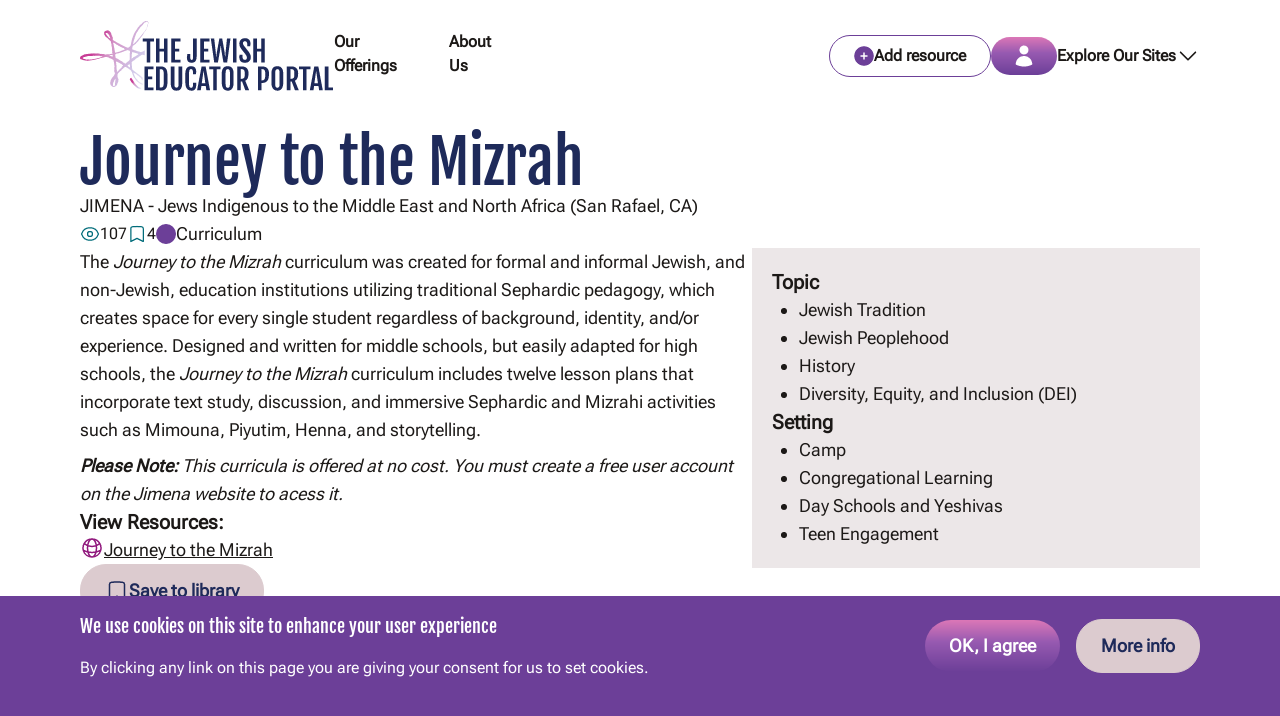

--- FILE ---
content_type: text/html; charset=UTF-8
request_url: https://educator.jewishedproject.org/content/journey-mizrah
body_size: 74593
content:
<!DOCTYPE html>
<html lang="en" dir="ltr" prefix="og: https://ogp.me/ns#">
  <head>
    <meta charset="utf-8" />
<link rel="canonical" href="https://educator.jewishedproject.org/content/journey-mizrah" />
<meta property="og:url" content="https://educator.jewishedproject.org/content/journey-mizrah" />
<meta property="og:title" content="Journey to the Mizrah | The Jewish Educator Portal" />
<meta property="og:description" content="Explore the history of Sephardi and Mizrahi Jewry with this 12 unit curriculum. ." />
<meta property="og:image" content="https://educator.jewishedproject.org/sites/default/files/2022-09/Jimena.JPG" />
<meta name="twitter:card" content="summary_large_image" />
<meta name="Generator" content="Drupal 10 (https://www.drupal.org)" />
<meta name="MobileOptimized" content="width" />
<meta name="HandheldFriendly" content="true" />
<meta name="viewport" content="width=device-width, initial-scale=1.0" />
<link rel="icon" href="/themes/custom/server_theme/favicon.ico" type="image/vnd.microsoft.icon" />
<link rel="alternate" hreflang="en" href="https://educator.jewishedproject.org/content/journey-mizrah" />
<link rel="canonical" href="https://educator.jewishedproject.org/content/journey-mizrah" />
<link rel="shortlink" href="https://educator.jewishedproject.org/node/14545" />
<script src="/sites/default/files/google_tag/default/google_tag.script.js?t90e96" defer></script>

    <title>Journey to the Mizrah | The Jewish Educator Portal</title>
    <link rel="stylesheet" media="all" href="/sites/default/files/css/css_wD9-FsasD8xOl_waUfc0IIQoHZ30oienpT1BxpJiNsc.css?delta=0&amp;language=en&amp;theme=server_theme&amp;include=[base64]" />
<link rel="stylesheet" media="all" href="/sites/default/files/css/css_AXhYqsyl446RrC7V4ExSpaZ7WzUC1_jHu0qB0hlUrgU.css?delta=1&amp;language=en&amp;theme=server_theme&amp;include=[base64]" />
<link rel="stylesheet" media="all" href="https://maxcdn.bootstrapcdn.com/font-awesome/4.7.0/css/font-awesome.min.css" />
<link rel="stylesheet" media="all" href="/sites/default/files/css/css_IcMzwEo2iEh-HjORp0AKkO4TdsWDRfWtkG0OPZxeXog.css?delta=3&amp;language=en&amp;theme=server_theme&amp;include=[base64]" />

    <script type="application/json" data-drupal-selector="drupal-settings-json">{"path":{"baseUrl":"\/","pathPrefix":"","currentPath":"node\/14545","currentPathIsAdmin":false,"isFront":false,"currentLanguage":"en"},"pluralDelimiter":"\u0003","suppressDeprecationErrors":true,"ajaxPageState":{"libraries":"[base64]","theme":"server_theme","theme_token":null},"ajaxTrustedUrl":[],"data":{"extlink":{"extTarget":true,"extTargetAppendNewWindowDisplay":true,"extTargetAppendNewWindowLabel":"(opens in a new window)","extTargetNoOverride":false,"extNofollow":false,"extTitleNoOverride":false,"extNoreferrer":true,"extFollowNoOverride":false,"extClass":"0","extLabel":"(link is external)","extImgClass":false,"extSubdomains":true,"extExclude":"","extInclude":"","extCssExclude":"","extCssInclude":"","extCssExplicit":"","extAlert":false,"extAlertText":"This link will take you to an external web site. We are not responsible for their content.","extHideIcons":false,"mailtoClass":"0","telClass":"0","mailtoLabel":"(link sends email)","telLabel":"(link is a phone number)","extUseFontAwesome":false,"extIconPlacement":"append","extPreventOrphan":true,"extFaLinkClasses":"fa fa-external-link","extFaMailtoClasses":"fa fa-envelope-o","extAdditionalLinkClasses":"","extAdditionalMailtoClasses":"","extAdditionalTelClasses":"","extFaTelClasses":"fa fa-phone","allowedDomains":[],"extExcludeNoreferrer":""}},"eu_cookie_compliance":{"cookie_policy_version":"1.0.0","popup_enabled":true,"popup_agreed_enabled":false,"popup_hide_agreed":false,"popup_clicking_confirmation":true,"popup_scrolling_confirmation":false,"popup_html_info":"\u003Cdiv role=\u0022alertdialog\u0022 aria-labelledby=\u0022popup-text\u0022 class=\u0022eu-cookie-compliance-banner eu-cookie-compliance-banner-info fluid-container-wide text-white\u0022\u003E\n  \u003Cdiv class=\u0022popup-content info py-10 md:pt-4 flex flex-col md:flex-row space-y-4 md:space-y-0 md:space-x-8 md:justify-between\u0022\u003E\n    \u003Cdiv id=\u0022popup-text\u0022 class=\u0022float-none\u0022\u003E\n      \u003Ch2\u003EWe use cookies on this site to enhance your user experience\u003C\/h2\u003E\n\u003Cp\u003EBy clicking any link on this page you are giving your consent for us to set cookies.\u003C\/p\u003E\n\n    \u003C\/div\u003E\n    \u003Cdiv id=\u0022popup-buttons\u0022 class=\u0022flex flex-col items-center md:flex-row space-y-4 md:space-y-0 md:space-x-4\u0022\u003E\n      \u003Cbutton type=\u0022button\u0022 class=\u0022agree-button eu-cookie-compliance-agree-button bg-button-gradient hover:bg-button-gradient-hover focus-visible:bg-button-gradient-hover text-white text-base lg:text-lg flex flex-row items-center justify-center gap-x-4 rounded-full font-semibold transition-all duration-300 text-nowrap group py-2 px-4 md:py-3 md:px-6\u0022\u003EOK, I agree\u003C\/button\u003E\n              \u003Cbutton type=\u0022button\u0022 class=\u0022disagree-button find-more-button eu-cookie-compliance-more-button text-tjep-navy border border-tjep-pink bg-tjep-pink hover:bg-tjep-light-pink hover:border-tjep-light-pink focus-visible:bg-tjep-light-pink text-base lg:text-lg flex flex-row items-center justify-center gap-x-4 rounded-full font-semibold transition-all duration-300 text-nowrap group py-2 px-4 md:py-3 md:px-6\u0022\u003EMore info\u003C\/button\u003E\n          \u003C\/div\u003E\n  \u003C\/div\u003E\n\u003C\/div\u003E","use_mobile_message":false,"mobile_popup_html_info":"\u003Cdiv role=\u0022alertdialog\u0022 aria-labelledby=\u0022popup-text\u0022 class=\u0022eu-cookie-compliance-banner eu-cookie-compliance-banner-info fluid-container-wide text-white\u0022\u003E\n  \u003Cdiv class=\u0022popup-content info py-10 md:pt-4 flex flex-col md:flex-row space-y-4 md:space-y-0 md:space-x-8 md:justify-between\u0022\u003E\n    \u003Cdiv id=\u0022popup-text\u0022 class=\u0022float-none\u0022\u003E\n      \n    \u003C\/div\u003E\n    \u003Cdiv id=\u0022popup-buttons\u0022 class=\u0022flex flex-col items-center md:flex-row space-y-4 md:space-y-0 md:space-x-4\u0022\u003E\n      \u003Cbutton type=\u0022button\u0022 class=\u0022agree-button eu-cookie-compliance-agree-button bg-button-gradient hover:bg-button-gradient-hover focus-visible:bg-button-gradient-hover text-white text-base lg:text-lg flex flex-row items-center justify-center gap-x-4 rounded-full font-semibold transition-all duration-300 text-nowrap group py-2 px-4 md:py-3 md:px-6\u0022\u003EOK, I agree\u003C\/button\u003E\n              \u003Cbutton type=\u0022button\u0022 class=\u0022disagree-button find-more-button eu-cookie-compliance-more-button text-tjep-navy border border-tjep-pink bg-tjep-pink hover:bg-tjep-light-pink hover:border-tjep-light-pink focus-visible:bg-tjep-light-pink text-base lg:text-lg flex flex-row items-center justify-center gap-x-4 rounded-full font-semibold transition-all duration-300 text-nowrap group py-2 px-4 md:py-3 md:px-6\u0022\u003EMore info\u003C\/button\u003E\n          \u003C\/div\u003E\n  \u003C\/div\u003E\n\u003C\/div\u003E","mobile_breakpoint":768,"popup_html_agreed":false,"popup_use_bare_css":true,"popup_height":"auto","popup_width":"100%","popup_delay":500,"popup_link":"\/privacy-policy","popup_link_new_window":true,"popup_position":false,"fixed_top_position":true,"popup_language":"en","store_consent":false,"better_support_for_screen_readers":false,"cookie_name":"","reload_page":false,"domain":"","domain_all_sites":false,"popup_eu_only":false,"popup_eu_only_js":false,"cookie_lifetime":100,"cookie_session":0,"set_cookie_session_zero_on_disagree":0,"disagree_do_not_show_popup":false,"method":"default","automatic_cookies_removal":true,"allowed_cookies":"","withdraw_markup":"\u003Cbutton type=\u0022button\u0022 class=\u0022eu-cookie-withdraw-tab\u0022\u003EPrivacy settings\u003C\/button\u003E\n\u003Cdiv aria-labelledby=\u0022popup-text\u0022 class=\u0022eu-cookie-withdraw-banner\u0022\u003E\n  \u003Cdiv class=\u0022popup-content info eu-cookie-compliance-content\u0022\u003E\n    \u003Cdiv id=\u0022popup-text\u0022 class=\u0022eu-cookie-compliance-message\u0022 role=\u0022document\u0022\u003E\n      \u003Ch2\u003EWe use cookies on this site to enhance your user experience\u003C\/h2\u003E\n\u003Cp\u003EYou have given your consent for us to set cookies.\u003C\/p\u003E\n\n    \u003C\/div\u003E\n    \u003Cdiv id=\u0022popup-buttons\u0022 class=\u0022eu-cookie-compliance-buttons\u0022\u003E\n      \u003Cbutton type=\u0022button\u0022 class=\u0022eu-cookie-withdraw-button \u0022\u003EWithdraw consent\u003C\/button\u003E\n    \u003C\/div\u003E\n  \u003C\/div\u003E\n\u003C\/div\u003E","withdraw_enabled":false,"reload_options":0,"reload_routes_list":"","withdraw_button_on_info_popup":false,"cookie_categories":[],"cookie_categories_details":[],"enable_save_preferences_button":true,"cookie_value_disagreed":"0","cookie_value_agreed_show_thank_you":"1","cookie_value_agreed":"2","containing_element":"body","settings_tab_enabled":false,"olivero_primary_button_classes":"","olivero_secondary_button_classes":"","close_button_action":"close_banner","open_by_default":true,"modules_allow_popup":true,"hide_the_banner":false,"geoip_match":true,"unverified_scripts":[]},"rollbar":{"accessToken":"b5fe3859d15c42dd84cd546f9deaef90","captureUncaught":false,"captureUnhandledRejections":false,"payload":{"environment":"jep-portal.live"},"rollbarJsUrl":"https:\/\/cdn.rollbar.com\/rollbarjs\/refs\/tags\/v2.26.3\/rollbar.min.js","ignoredMessages":[],"scrubFields":["passwd","password","secret","confirm_password","password_confirmation","auth_token","csrf_token"]},"statistics":{"data":{"nid":"14545"},"url":"\/core\/modules\/statistics\/statistics.php"},"social_media":{"clipboard_copied_text":"Copied!","clipboard_copied_text_timeout":"3000"},"server_page_tracker":{"isCollection":false},"user":{"uid":0,"permissionsHash":"c37023e757161cf0b1307f5b7875ac4ec6a3f4852b1c36831b64397af106ebbe"}}</script>
<script src="/sites/default/files/js/js_BS-iRwfV6lts4CHAHDXzjswHRAIYdxcqFLJz4tAvE44.js?scope=header&amp;delta=0&amp;language=en&amp;theme=server_theme&amp;include=eJxtjuEKwzAIhF8oXR4p2PToXG0Mascef4F1jEF_nfedyuEoVXVjDNm7MLWKjAuY8ArhtuXFjk5yO216oBd3LVUYLfIYJ9GVWzIVmcnyKjqTJIc9YaXTihJGdYPlC_bdizt2nLeTV-Me_p8dw3mjnlwrk5QdC1MeNfqsZEvyoGAPrv6t_CMjHB-RP_IGkY5nJQ"></script>

  </head>
  <body class="server-theme path-node page-node-type-resource-item">
        <a href="#main-content" class="visually-hidden focusable skip-link">
      Skip to main content
    </a>
    <noscript><iframe src="https://www.googletagmanager.com/ns.html?id=GTM-TD6XSW4" height="0" width="0" style="display:none;visibility:hidden"></iframe></noscript>
        <div class="dialog-off-canvas-main-canvas flex flex-col min-h-screen" data-off-canvas-main-canvas>
    <div class="layout-container text-tjep-black flex-grow">
  <header role="navigation" class="h-[72px] md:h-24 xl:h-28 sticky top-0 z-50 transition-all duration-300 bg-white">
  <div class="container-wide max-w-none relative xl:max-w-container-wider flex flex-row gap-x-2 sm:gap-x-20 justify-between items-center h-full">
    <div class="xl:hidden menu-item relative flex items-baseline self-center gap-4 py-0 pr-5">
      <a class="flex gap-2 font-bold" href="/">
        <img class="max-w-36 md:max-w-52 xl:max-w-64" alt="Home" src="/themes/custom/server_theme/dist/images/logo_new.svg" />
      </a>
    </div>
    <nav id="main-nav" class="hidden xl:flex xl:items-center fixed xl:static overflow-y-scroll xl:overflow-y-visible top-0 left-0 h-dvh xl:h-full w-dvw xl:w-auto bg-white xl:bg-transparent z-10">
  <div class="absolute xl:static flex flex-col xl:flex-row justify-between xl:items-center gap-6 p-5 xl:p-0 z-10 xl:h-full xl:gap-x-8 1.5xl:gap-x-20">
    <div class="hidden xl:block menu-item relative flex py-0 flex-shrink-0">
      <a class="flex gap-2" href="/">
        <img class="hidden xl:block" alt="Home" src="/themes/custom/server_theme/dist/images/logo_new.svg" />
      </a>
    </div>
    <div class="flex flex-col xl:flex-row justify-between xl:items-center gap-6 z-10 xl:h-full">
              <div class="menu-item flex xl:items-center xl:max-w-min 1.5xl:max-w-fit xl:py-2 basis-full">
          <div class="relative flex xl:items-center flex-col xl:flex-row">
            <a class="block font-semibold xl:py-2 border-b-4 border-b-transparent transition-all duration-300 ease-in-out" href="">Our Offerings</a>
                                        <div class="sub-menu text-sm xl:text-lg flex flex-col gap-5 static normal-case font-normal text-left pt-4 xl:py-4 xl:px-5 w-auto xl:shadow-md xl:absolute xl:left-0 xl:top-[calc(100%+8px)] xl:text-white xl:bg-tjep-portal-purple xl:z-10 xl:min-w-full xl:w-max xl:max-w-50 xl:hidden">
                                  <a class="block underline-hover-style" href="/content/teaching-resources">Teaching Resources</a>
                                  <a class="block underline-hover-style" href="/content/professional-development">Professional Development</a>
                                  <a class="block underline-hover-style" href="/content/innovation-and-change-0">Innovation &amp; Change</a>
                                  <a class="block underline-hover-style" href="/networks">Communities</a>
                              </div>
                      </div>
        </div>
              <div class="menu-item flex xl:items-center xl:max-w-min 1.5xl:max-w-fit xl:py-2 basis-full">
          <div class="relative flex xl:items-center flex-col xl:flex-row">
            <a class="block font-semibold xl:py-2 border-b-4 border-b-transparent transition-all duration-300 ease-in-out" href="">About Us</a>
                                        <div class="sub-menu text-sm xl:text-lg flex flex-col gap-5 static normal-case font-normal text-left pt-4 xl:py-4 xl:px-5 w-auto xl:shadow-md xl:absolute xl:left-0 xl:top-[calc(100%+8px)] xl:text-white xl:bg-tjep-portal-purple xl:z-10 xl:min-w-full xl:w-max xl:max-w-50 xl:hidden">
                                  <a class="block underline-hover-style" href="/content/what-we-do">What We Do</a>
                                  <a class="block underline-hover-style" href="/content/resource-partners">Our Resource Partners</a>
                                  <a class="block underline-hover-style" href="/content/faqs">FAQs</a>
                                  <a class="block underline-hover-style" href="/content/community-guidelines">Community Guidelines</a>
                              </div>
                      </div>
        </div>
          </div>

        <div class="xl:hidden menu-item relative py-0">
      <a class="block font-semibold xl:leading-7">Explore Our Sites</a>
      <div class="sub-menu flex flex-col gap-5 xl:hidden static normal-case font-normal text-sm xl:text-lg text-left pt-4 xl:py-4 xl:px-2 w-auto xl:shadow-md xl:absolute xl:top-14 xl:left-0 xl:min-w-50 xl:text-white xl:bg-tjep-portal-purple xl:z-10">
                  <a class="block ml-4" href="https://rootone.org/">RootOne</a>
                  <a class="block ml-4" href="https://www.cjilearning.org/">The Center for Jewish-Inclusive Learning</a>
                  <a class="block ml-4" href="https://www.jewishedproject.org/">The Jewish Education Project</a>
                  <a class="block ml-4" href="https://www.yeshivosgeneralstudies.org/">Yeshiva and Day School</a>
              </div>
    </div>

        <div class="menu-item relative py-0 xl:hidden">
      <a class="flex items-center gap-2 pb-2 font-semibold" href="https://educator.jewishedproject.org/resource/add"><div class="text-tjep-portal-purple"><svg width="20" height="20" viewBox="0 0 20 20" fill="none" xmlns="http://www.w3.org/2000/svg"><path fill-rule="evenodd" clip-rule="evenodd" d="M10 0.25C4.61522 0.25 0.25 4.61522 0.25 10C0.25 15.3848 4.61522 19.75 10 19.75C15.3848 19.75 19.75 15.3848 19.75 10C19.75 4.61522 15.3848 0.25 10 0.25ZM10.75 7C10.75 6.58579 10.4142 6.25 10 6.25C9.58579 6.25 9.25 6.58579 9.25 7V9.25H7C6.58579 9.25 6.25 9.58579 6.25 10C6.25 10.4142 6.58579 10.75 7 10.75H9.25V13C9.25 13.4142 9.58579 13.75 10 13.75C10.4142 13.75 10.75 13.4142 10.75 13V10.75H13C13.4142 10.75 13.75 10.4142 13.75 10C13.75 9.58579 13.4142 9.25 13 9.25H10.75V7Z" fill="currentColor"/></svg></div> Add resource</a>
    </div>

        <div class="xl:hidden menu-item relative py-0">
              <a class="block font-semibold xl:leading-7 sso-login-button" href="/jep-sso/login">Log in</a>
          </div>
  </div>
  <div class="xl:hidden absolute top-0 right-0 cursor-pointer">
    <img src="/themes/custom/server_theme/dist/images/close.svg" class="close-main-nav pt-4 pr-4" alt="Close" />
  </div>
</nav>

    <div class="flex gap-x-5 gap-y-6 items-center xl:h-full">
                                    <ul class="hidden md:flex flex-row justify-between h-full items-center w-full sm:w-auto gap-5">
          <li class="hidden xl:flex gap-2 items-center font-bold menu-item py-0">
            



<div class="inline-block button-wrapper md:max-w-max w-fit ">
  <a class="    text-sm md:text-base
 flex flex-row items-center justify-center gap-x-2.5 rounded-full font-semibold transition-all duration-300 py-2 text-nowrap group   bg-white border border-tjep-portal-purple hover:text-white hover:bg-tjep-portal-purple  py-2 px-6 sso-login-button
" href="/jep-sso/login?destination=/resource/add" target="_self" aria-expanded="false" rel="" data-dialog-type="" data-dialog-options="" >
          <div class="text-tjep-portal-purple group-hover:text-white">
              <svg width="20" height="20" viewBox="0 0 20 20" fill="none" xmlns="http://www.w3.org/2000/svg"><path fill-rule="evenodd" clip-rule="evenodd" d="M10 0.25C4.61522 0.25 0.25 4.61522 0.25 10C0.25 15.3848 4.61522 19.75 10 19.75C15.3848 19.75 19.75 15.3848 19.75 10C19.75 4.61522 15.3848 0.25 10 0.25ZM10.75 7C10.75 6.58579 10.4142 6.25 10 6.25C9.58579 6.25 9.25 6.58579 9.25 7V9.25H7C6.58579 9.25 6.25 9.58579 6.25 10C6.25 10.4142 6.58579 10.75 7 10.75H9.25V13C9.25 13.4142 9.58579 13.75 10 13.75C10.4142 13.75 10.75 13.4142 10.75 13V10.75H13C13.4142 10.75 13.75 10.4142 13.75 10C13.75 9.58579 13.4142 9.25 13 9.25H10.75V7Z" fill="currentColor"/></svg>
  
      </div>
                    <div class="">Add resource</div>
      </a>
</div>
          </li>
          <li class="font-bold menu-item py-0 px-0 text-center">
                                    <a  class="    flex flex-row items-center justify-center gap-x-2.5 rounded-full font-semibold transition-all duration-300 py-2 text-nowrap group bg-button-gradient hover:bg-button-gradient-hover focus-visible:bg-button-gradient-hover text-white    py-2 px-6
 UTF-8 sso-login-button" href="/jep-sso/login">
                    <svg width="18" height="22" viewBox="0 0 18 22" fill="none" xmlns="http://www.w3.org/2000/svg"><path fill-rule="evenodd" clip-rule="evenodd" d="M4.5 5C4.5 2.51472 6.51471 0.5 9 0.5C11.4853 0.5 13.5 2.51472 13.5 5C13.5 7.48528 11.4853 9.5 9 9.5C6.51471 9.5 4.5 7.48528 4.5 5Z" fill="currentColor"/><path fill-rule="evenodd" clip-rule="evenodd" d="M0.751241 19.1053C0.828581 14.6156 4.49198 11 9 11C13.5081 11 17.1716 14.6157 17.2488 19.1056C17.2539 19.4034 17.0823 19.676 16.8117 19.8002C14.4327 20.8918 11.7865 21.5 9.00031 21.5C6.21386 21.5 3.56743 20.8917 1.18832 19.7999C0.917647 19.6757 0.746112 19.4031 0.751241 19.1053Z" fill="currentColor"/></svg>
  
            </a>
          </li>
        </ul>
                    <nav role="navigation" aria-labelledby="block-server-theme-our-sites-menu" id="block-server-theme-our-sites" class="block block-menu navigation menu--our-sites our-sites-menu hidden xl:flex xl:items-center xl:h-full">
        
  <div class="flex gap-2 relative">
    <div>
      <h2 class="text-sm md:text-base font-body font-semibold min-w-max normal-case py-2.5" id="block-server-theme-our-sites-menu">Explore Our Sites</h2>
                    
                <ul class="xl:hidden xl:w-72 bg-tjep-portal-purple flex flex-col gap-5 absolute right-0 top-14 py-4 px-5 text-white shadow-md">
                    <li class="menu-item">
        <a class="block pb-2 xl:pb-0 w-fit underline-hover-style     text-base lg:text-lg
" href="https://rootone.org/">RootOne</a>
      </li>
                <li class="menu-item">
        <a class="block pb-2 xl:pb-0 w-fit underline-hover-style     text-base lg:text-lg
" href="https://www.cjilearning.org/">The Center for Jewish-Inclusive Learning</a>
      </li>
                <li class="menu-item">
        <a class="block pb-2 xl:pb-0 w-fit underline-hover-style     text-base lg:text-lg
" href="https://www.jewishedproject.org/">The Jewish Education Project</a>
      </li>
                <li class="menu-item">
        <a class="block pb-2 xl:pb-0 w-fit underline-hover-style     text-base lg:text-lg
" href="https://www.yeshivosgeneralstudies.org/">Yeshiva and Day School</a>
      </li>
        </ul>
  


          </div>
    <button type="button" class="chevron-down">
            <svg xmlns="http://www.w3.org/2000/svg" fill="none" viewBox="0 0 24 24" stroke-width="1.5" stroke="currentColor" class="size-6"><path stroke-linecap="round" stroke-linejoin="round" d="m19.5 8.25-7.5 7.5-7.5-7.5" /></svg>
    </button>
    <button type="button" class="hidden chevron-up">
            <svg xmlns="http://www.w3.org/2000/svg" fill="none" viewBox="0 0 24 24" stroke-width="1.5" stroke="currentColor" class="size-6"><path stroke-linecap="round" stroke-linejoin="round" d="m4.5 15.75 7.5-7.5 7.5 7.5" /></svg>
    </button>
  </div>
  
</nav>

            <a class="menu-toggler cursor-pointer xl:hidden">
        <svg width="40" height="41" viewBox="0 0 40 41" fill="none" xmlns="http://www.w3.org/2000/svg"><path d="M6.66669 10.9363H33.3334M6.66669 20.9363H33.3334M6.66669 30.9363H33.3334" stroke="#1E2A5A" stroke-width="2" stroke-linecap="round" stroke-linejoin="round"/></svg>
      </a>
    </div>
  </div>
</header>


  

  

  

    <div class="region region-highlighted">
    <div data-drupal-messages-fallback class="hidden"></div>

  </div>


  

  <main role="main" class="overflow-x-hidden pb-8 md:pb-10 lg:pb-14 pt-4 md:pt-5">
    <a id="main-content" tabindex="-1"></a>
      <div class="region region-content">
    <div id="block-server-theme-content" class="block-system block-system-main-block">
  
    
      
<article class="node node--type-resource-item node--view-mode-full">

  
    

  
  <div class="node__content">
    


<div class="      bg-transparent
   ">
  <div class="container-wide w-full">
    
<div class="    flex flex-col gap-y-11 md:gap-y-14 lg:gap-y-20
">
  
<div class="    flex flex-col
">
  <div class="page-tracker-back-button py-4 md:py-5 hidden"></div>

<div class="    flex flex-col gap-y-4 md:gap-y-5 lg:gap-y-6 items-start
">
  <div class="page-tracker-back-button py-4 md:py-5 hidden"></div>

  <h1 class="page-title text-navy text-4xl md:text-5xl lg:text-6xl">Journey to the Mizrah</h1>


  
<div class="flex flex-wrap items-center gap-x-4 gap-y-2 justify-start">
  <div class="    text-base lg:text-lg
">
  
  
<div class="flex flex-wrap items-center gap-x-4 gap-y-2 justify-start">
  <a href="/content/jimena-jews-indigenous-middle-east-and-north-africa-san-rafael-ca" hreflang="en">JIMENA - Jews Indigenous to the Middle East and North Africa (San Rafael, CA)</a>
</div>

</div>

</div>
  
<div class="max-w-2xl ">
  
  
<div class="flex flex-wrap gap-x-10 gap-y-2 justify-start">
  


<div class="flex flex-row flex-wrap gap-x-4 md:gap-x-5 items-center justify-start  ">
  <div class="views-saves-count flex items-center gap-2 text-center     text-sm md:text-base
     text-tjep-dark-teal
">
        <svg xmlns="http://www.w3.org/2000/svg" fill="none" viewBox="0 0 24 24" stroke-width="1.5" stroke="currentColor" class="size-4 md:size-5 "><path stroke-linecap="round" stroke-linejoin="round" d="M2.036 12.322a1.012 1.012 0 0 1 0-.639C3.423 7.51 7.36 4.5 12 4.5c4.638 0 8.573 3.007 9.963 7.178.07.207.07.431 0 .639C20.577 16.49 16.64 19.5 12 19.5c-4.638 0-8.573-3.007-9.963-7.178Z" /><path stroke-linecap="round" stroke-linejoin="round" d="M15 12a3 3 0 1 1-6 0 3 3 0 0 1 6 0Z" /></svg>
    <div class="    text-tjep-black
">107</div>
  </div>
  <div class="save-counter flex items-center gap-2 text-center     text-sm md:text-base
     text-tjep-dark-teal
">
        <svg xmlns="http://www.w3.org/2000/svg" fill="none" viewBox="0 0 24 24" stroke-width="1.5" stroke="currentColor" class="size-4 md:size-5 "><path stroke-linecap="round" stroke-linejoin="round" d="M17.593 3.322c1.1.128 1.907 1.077 1.907 2.185V21L12 17.25 4.5 21V5.507c0-1.108.806-2.057 1.907-2.185a48.507 48.507 0 0 1 11.186 0Z" /></svg>
    <div class="    text-tjep-black
">4</div>
  </div>
</div>
<div class="flex flex-row flex-wrap gap-y-2 gap-x-5">
  <div class="flex gap-x-2.5 items-center     text-base lg:text-lg
">
  <span class="w-4.5 lg:w-5 h-4.5 lg:h-5 bg-tjep-portal-purple rounded-full"></span>
  Curriculum
</div>

</div>

</div>

</div>

</div>

</div>

<div class="flex flex-col gap-y-6 md:gap-y-8 lg:gap-y-10
 lg:flex-row lg:gap-x-15 flex-col">

  <div class="w-full lg:max-w-3xl lg:w-3/5">
    
<div class="    flex flex-col gap-y-6 md:gap-y-8 lg:gap-y-10
">
  <div class="    flex flex-col gap-y-2 lg:gap-y-3
">
  <div class="    text-base lg:text-lg
">
  
            <div class="clearfix text-formatted field field--name-field-res-item-description field--type-text-with-summary field--label-hidden field__item"><p>The&nbsp;<em>Journey to the Mizrah&nbsp;</em>curriculum was created for formal and informal Jewish, and non-Jewish, education institutions utilizing traditional Sephardic pedagogy, which creates space for every single student regardless of background, identity, and/or experience. Designed and written for middle schools, but easily adapted for high schools, the&nbsp;<em>Journey to the Mizrah</em>&nbsp;curriculum includes twelve lesson plans that incorporate text study, discussion, and immersive Sephardic and Mizrahi activities such as Mimouna, Piyutim, Henna, and storytelling.</p>
<p><em><strong>Please Note: </strong>This curricula is offered at no cost. You must create a free user account on the Jimena website to acess it.</em></p>
</div>
      
</div>

</div>

<div class="    flex flex-col gap-y-4 md:gap-y-5 lg:gap-y-6
">
    
<div class="font-semibold">
  <div class="    text-lg lg:text-xl
">
  View Resources:
</div>

</div>

<div class="    flex flex-col gap-y-4 md:gap-y-5 lg:gap-y-6
">
  <div class="flex flex-row gap-2 underline     text-base lg:text-lg
">
  <div class="text-tjep-dark-purple">
                <svg xmlns="http://www.w3.org/2000/svg" fill="none" viewBox="0 0 24 24" stroke-width="1.5" stroke="currentColor" class="size-6"><path stroke-linecap="round" stroke-linejoin="round" d="M12 21a9.004 9.004 0 0 0 8.716-6.747M12 21a9.004 9.004 0 0 1-8.716-6.747M12 21c2.485 0 4.5-4.03 4.5-9S14.485 3 12 3m0 18c-2.485 0-4.5-4.03-4.5-9S9.515 3 12 3m0 0a8.997 8.997 0 0 1 7.843 4.582M12 3a8.997 8.997 0 0 0-7.843 4.582m15.686 0A11.953 11.953 0 0 1 12 10.5c-2.998 0-5.74-1.1-7.843-2.918m15.686 0A8.959 8.959 0 0 1 21 12c0 .778-.099 1.533-.284 2.253m0 0A17.919 17.919 0 0 1 12 16.5c-3.162 0-6.133-.815-8.716-2.247m0 0A9.015 9.015 0 0 1 3 12c0-1.605.42-3.113 1.157-4.418" /></svg>
      </div>
  <a href="http://journeytothemizrah.org/">Journey to the Mizrah</a>
</div>

</div>

</div>
<div class="flag flag-anon-message flag-my-library js-flag-my-library-14545 action-flag w-full sm:w-auto">
  <div class="cursor-pointer">
    



<div class="inline-block button-wrapper md:max-w-max w-fit ">
  <a class="    text-base lg:text-lg
 flex flex-row items-center justify-center gap-x-2.5 rounded-full font-semibold transition-all duration-300 py-2 text-nowrap group  text-tjep-navy border border-tjep-pink bg-tjep-pink hover:bg-tjep-light-pink hover:border-tjep-light-pink focus-visible:bg-tjep-light-pink   py-2 px-4 md:py-3 md:px-6 sso-login-button
" href="/jep-sso/login?flag_anon=my_library-14545&amp;destination=/content/journey-mizrah" target="_self" aria-expanded="false" rel="" data-dialog-type="" data-dialog-options="" >
          <div class="">
                  <svg xmlns="http://www.w3.org/2000/svg" fill="none" viewBox="0 0 24 24" stroke-width="1.5" stroke="currentColor" class="size-6"><path stroke-linecap="round" stroke-linejoin="round" d="M17.593 3.322c1.1.128 1.907 1.077 1.907 2.185V21L12 17.25 4.5 21V5.507c0-1.108.806-2.057 1.907-2.185a48.507 48.507 0 0 1 11.186 0Z" /></svg>
  
      </div>
                    <div class="">Save to library</div>
      </a>
</div>

  </div>
</div>



<div class="    flex flex-col gap-y-4 md:gap-y-5 lg:gap-y-6
">
  <div class="font-semibold     text-lg lg:text-xl
">Share:</div>
  <ul class="flex gap-10 list-none">
          <li>
        <a    class="email text-tjep-dark-teal"  href="mailto:?subject=Journey%20to%20the%20Mizrah&amp;body=Check out this link I shared with you https://educator.jewishedproject.org/content/journey-mizrah" title="Email">
                      <svg xmlns="http://www.w3.org/2000/svg" fill="none" viewBox="0 0 24 24" stroke-width="1.5" stroke="currentColor" class="size-6"><path stroke-linecap="round" stroke-linejoin="round" d="M21.75 6.75v10.5a2.25 2.25 0 0 1-2.25 2.25h-15a2.25 2.25 0 0 1-2.25-2.25V6.75m19.5 0A2.25 2.25 0 0 0 19.5 4.5h-15a2.25 2.25 0 0 0-2.25 2.25m19.5 0v.243a2.25 2.25 0 0 1-1.07 1.916l-7.5 4.615a2.25 2.25 0 0 1-2.36 0L3.32 8.91a2.25 2.25 0 0 1-1.07-1.916V6.75" /></svg>
                  </a>
      </li>
          <li>
        <a  target="_blank"  rel="nooopener noreffer"  class="twitter text-tjep-dark-teal"  href="https://x.com/intent/tweet?url=https://educator.jewishedproject.org/content/journey-mizrah" title="X">
                      <svg class="w-6" width="24" height="24" viewBox="0 0 24 24" fill="none" xmlns="http://www.w3.org/2000/svg"><g clip-path="url(#clip0_2690_1431)"><path d="M14.4533 10.0571L23.4942 0H21.3518L13.5016 8.7324L7.23164 0H0L9.48139 13.2049L0 23.7513H2.14253L10.4326 14.5296L17.0541 23.7513H24.2857L14.4528 10.0571H14.4533ZM11.5188 13.3213L10.5582 12.0064L2.91451 1.54345H6.2053L12.3738 9.98735L13.3345 11.3023L21.3528 22.278H18.062L11.5188 13.3218V13.3213Z" fill="currentColor"/></g><defs><clipPath id="clip0_2690_1431"><rect width="24" height="24" fill="white"/></clipPath></defs></svg>
                  </a>
      </li>
          <li>
        <a  target="_blank"  rel="nooopener noreffer"  class="facebook-share text-tjep-dark-teal"  href="http://www.facebook.com/share.php?u=https://educator.jewishedproject.org/content/journey-mizrah&amp;title=Journey%20to%20the%20Mizrah" title="Facebook">
                      <svg class="size-6" width="10" height="22" viewBox="0 0 10 22" fill="none" xmlns="http://www.w3.org/2000/svg"><mask id="mask0_8738_3965" style="mask-type:alpha" maskUnits="userSpaceOnUse" x="0" y="0" width="10" height="22"><path d="M0 0.158203H10V21.2693H0V0.158203Z" fill="white"/></mask><g mask="url(#mask0_8738_3965)"><path fill-rule="evenodd" clip-rule="evenodd" d="M2.49972 21.2693V11.5936H0V8.07494H2.49972V4.99608C2.49972 3.62828 2.92022 2.47978 3.76122 1.55115C4.60222 0.622518 5.8482 0.158203 7.49972 0.158203C7.91634 0.158203 8.33352 0.174577 8.75014 0.207325C9.16676 0.240072 9.47535 0.272235 9.6759 0.304983L10 0.353519L9.86094 3.67682H7.70803C7.12133 3.67682 6.73186 3.8236 6.53961 4.11657C6.34626 4.40955 6.24986 4.8493 6.24986 5.43583V8.07494H10L9.74571 11.5936H6.24986V21.2693H2.49972Z" fill="currentColor"/></g></svg>
                  </a>
      </li>
          <li>
        <a  target="_blank"  rel="nooopener noreffer"  class="linkedin text-tjep-dark-teal"  href="http://www.linkedin.com/shareArticle?mini=true&amp;url=https://educator.jewishedproject.org/content/journey-mizrah&amp;title=Journey%20to%20the%20Mizrah&amp;source=https://educator.jewishedproject.org/content/journey-mizrah" title="Linkedin">
                      <svg width="20" height="21" viewBox="0 0 20 21" fill="none" xmlns="http://www.w3.org/2000/svg"><path fill-rule="evenodd" clip-rule="evenodd" d="M11.2501 20.2695V12.6099C11.2501 11.7906 11.4695 11.1604 11.9094 10.719C12.3492 10.2777 12.901 10.0571 13.5647 10.0571C14.2434 10.0571 14.7918 10.3015 15.2084 10.7898C15.6245 11.278 15.8328 12.0271 15.8328 13.0354V20.2695H20V12.6099C20 10.7343 19.5407 9.2729 18.6228 8.22449C17.7042 7.17666 16.4971 6.65274 15.0001 6.65274C13.4722 6.65274 12.2224 7.40127 11.2501 8.89835L11.111 7.07821H7.01421L7.08346 10.0571V20.2695H11.2501ZM0.416609 20.2695H4.58325V7.07821H0.416609V20.2695ZM2.47694 4.95029H2.45367C1.72848 4.95029 1.13792 4.72567 0.683084 4.27643C0.227695 3.8272 0 3.27216 0 2.61019C0 1.93238 0.231573 1.37338 0.694164 0.931502C1.15731 0.490754 1.76726 0.269531 2.52292 0.269531C3.26418 0.269531 3.85751 0.490754 4.3057 0.931502C4.75278 1.37338 4.98435 1.93238 5.00042 2.61019C5.00042 3.27216 4.76884 3.8272 4.3057 4.27643C3.84255 4.72567 3.2326 4.95029 2.47694 4.95029Z" fill="currentColor"/></svg>
                  </a>
      </li>
          <li>
        <a  target="_blank"   class="cursor-pointer text-tjep-dark-teal"  data-clipboard-text="https://educator.jewishedproject.org/content/journey-mizrah" title="Copy link">
                      <svg width="24" height="25" viewBox="0 0 24 25" fill="none" xmlns="http://www.w3.org/2000/svg"><path d="M5 15.2695H4C3.46957 15.2695 2.96086 15.0588 2.58579 14.6837C2.21071 14.3087 2 13.8 2 13.2695V4.26953C2 3.7391 2.21071 3.23039 2.58579 2.85532C2.96086 2.48024 3.46957 2.26953 4 2.26953H13C13.5304 2.26953 14.0391 2.48024 14.4142 2.85532C14.7893 3.23039 15 3.7391 15 4.26953V5.26953M11 9.26953H20C21.1046 9.26953 22 10.165 22 11.2695V20.2695C22 21.3741 21.1046 22.2695 20 22.2695H11C9.89543 22.2695 9 21.3741 9 20.2695V11.2695C9 10.165 9.89543 9.26953 11 9.26953Z" stroke="#016C7A" stroke-width="2" stroke-linecap="round" stroke-linejoin="round"/></svg>
                  </a>
      </li>
      </ul>
</div>

</div>

  </div>

    <div class="h-fit w-full lg:w-2/5">
    <div class="bg-tjep-pink-silver">
  <div class="p-5">
  
<div class="    flex flex-col gap-y-4 md:gap-y-5 lg:gap-y-6
">
  <div class="    flex flex-col gap-y-2 lg:gap-y-3
">
    
<div class="font-semibold">
  <div class="    text-lg lg:text-xl
">
  Topic
</div>

</div>
<div class="    text-base lg:text-lg
">
  <div class="item-list"><ul><li>Jewish Tradition</li><li>Jewish Peoplehood</li><li>History</li><li>Diversity, Equity, and Inclusion (DEI)</li></ul></div>
</div>

</div>
<div class="    flex flex-col gap-y-2 lg:gap-y-3
">
    
<div class="font-semibold">
  <div class="    text-lg lg:text-xl
">
  Setting
</div>

</div>
<div class="    text-base lg:text-lg
">
  <div class="item-list"><ul><li>Camp</li><li>Congregational Learning</li><li>Day Schools and Yeshivas</li><li>Teen Engagement</li></ul></div>
</div>

</div>

</div>

</div>

</div>

  </div>
  
</div>



<div class="      bg-transparent
   ">
  <div class="container-wide w-full">
    
<div class="    flex flex-col gap-y-6 md:gap-y-8 lg:gap-y-10
">
  <div class="font-headers">
    
<div class="text-center">
  <div class="    text-tjep-navy
">
  <div class="    text-4xl md:text-5xl lg:text-6xl
">
  <h2>
  Discover more
</h2>

</div>

</div>

</div>

</div>

<div class="grid grid-cols-1 md:grid-cols-2 lg:grid-cols-3 gap-y-6 md:gap-y-8 lg:gap-y-10 gap-x-10
">
  <div class="flex flex-col h-full shadow-md">
  <div class="relative">
      <svg class="ribbon ribbon-jep absolute z-10 top-4 -left-[10px]" width="246" height="65" viewBox="0 0 246 65" fill="none" xmlns="http://www.w3.org/2000/svg"><path d="M0.5 8.65235C0.5 4.23407 4.08172 0.652344 8.5 0.652344H225.423C236.469 0.652344 245.423 9.60665 245.423 20.6523V34.8062C245.423 45.8519 236.469 54.8062 225.423 54.8062H0.5V8.65235Z" fill="#016C7A"/><rect x="0.5" y="54.8047" width="9.84615" height="4.92308" fill="#6C3F98"/><path d="M0.5 58.8047C0.5 56.5955 2.29086 54.8047 4.5 54.8047H10.3462V64.6508H4.5C2.29086 64.6508 0.5 62.86 0.5 60.6508V58.8047Z" fill="#1E2A5A"/><path d="M68.3389 16.0469V26H66.2949V16.0469H68.3389ZM71.4014 16.0469V17.6533H63.2803V16.0469H71.4014ZM74.3682 15.5V26H72.3994V15.5H74.3682ZM74.0879 22.042H73.5479C73.5524 21.527 73.6208 21.0531 73.7529 20.6201C73.8851 20.1826 74.0742 19.8044 74.3203 19.4854C74.5664 19.1618 74.8604 18.9111 75.2021 18.7334C75.5485 18.5557 75.9313 18.4668 76.3506 18.4668C76.7152 18.4668 77.0456 18.5192 77.3418 18.624C77.6426 18.7243 77.9001 18.8883 78.1143 19.1162C78.333 19.3395 78.5016 19.6335 78.6201 19.998C78.7386 20.3626 78.7979 20.8047 78.7979 21.3242V26H76.8154V21.3105C76.8154 20.9824 76.7676 20.7249 76.6719 20.5381C76.5807 20.3467 76.4463 20.2122 76.2686 20.1348C76.0954 20.0527 75.8812 20.0117 75.626 20.0117C75.3434 20.0117 75.1019 20.0641 74.9014 20.1689C74.7054 20.2738 74.5482 20.4196 74.4297 20.6064C74.3112 20.7887 74.2246 21.0029 74.1699 21.249C74.1152 21.4951 74.0879 21.7594 74.0879 22.042ZM83.6992 26.1367C83.125 26.1367 82.61 26.0456 82.1543 25.8633C81.6986 25.6764 81.3112 25.4189 80.9922 25.0908C80.6777 24.7627 80.4362 24.3822 80.2676 23.9492C80.099 23.5117 80.0146 23.0469 80.0146 22.5547V22.2812C80.0146 21.7207 80.0944 21.208 80.2539 20.7432C80.4134 20.2783 80.6413 19.875 80.9375 19.5332C81.2383 19.1914 81.6029 18.9294 82.0312 18.7471C82.4596 18.5602 82.9427 18.4668 83.4805 18.4668C84.0046 18.4668 84.4694 18.5534 84.875 18.7266C85.2806 18.8997 85.6201 19.1458 85.8936 19.4648C86.1715 19.7839 86.3812 20.1667 86.5225 20.6133C86.6637 21.0553 86.7344 21.5475 86.7344 22.0898V22.9102H80.8555V21.5977H84.7998V21.4473C84.7998 21.1738 84.7497 20.93 84.6494 20.7158C84.5537 20.4971 84.4079 20.3239 84.2119 20.1963C84.016 20.0687 83.7653 20.0049 83.46 20.0049C83.2002 20.0049 82.9769 20.0618 82.79 20.1758C82.6032 20.2897 82.4505 20.4492 82.332 20.6543C82.2181 20.8594 82.1315 21.1009 82.0723 21.3789C82.0176 21.6523 81.9902 21.9531 81.9902 22.2812V22.5547C81.9902 22.8509 82.0312 23.1243 82.1133 23.375C82.1999 23.6257 82.3206 23.8421 82.4756 24.0244C82.6351 24.2067 82.8265 24.348 83.0498 24.4482C83.2777 24.5485 83.5352 24.5986 83.8223 24.5986C84.1777 24.5986 84.5081 24.5303 84.8135 24.3936C85.1234 24.2523 85.39 24.0404 85.6133 23.7578L86.5703 24.7969C86.4154 25.0202 86.2035 25.2344 85.9346 25.4395C85.6702 25.6445 85.3512 25.8132 84.9775 25.9453C84.6038 26.0729 84.1777 26.1367 83.6992 26.1367ZM95.4912 22.9443V16.0469H97.5352V22.9443C97.5352 23.6097 97.3893 24.1816 97.0977 24.6602C96.806 25.1341 96.4072 25.4987 95.9014 25.7539C95.4001 26.0091 94.835 26.1367 94.2061 26.1367C93.5544 26.1367 92.9779 26.0273 92.4766 25.8086C91.9753 25.5898 91.5811 25.2549 91.2939 24.8037C91.0068 24.348 90.8633 23.7715 90.8633 23.0742H92.9209C92.9209 23.4388 92.971 23.7282 93.0713 23.9424C93.1761 24.1566 93.3242 24.3092 93.5156 24.4004C93.707 24.4915 93.9372 24.5371 94.2061 24.5371C94.4658 24.5371 94.6914 24.4756 94.8828 24.3525C95.0742 24.2295 95.2223 24.0495 95.3271 23.8125C95.4365 23.5755 95.4912 23.2861 95.4912 22.9443ZM102.566 26.1367C101.992 26.1367 101.477 26.0456 101.021 25.8633C100.566 25.6764 100.178 25.4189 99.8594 25.0908C99.5449 24.7627 99.3034 24.3822 99.1348 23.9492C98.9661 23.5117 98.8818 23.0469 98.8818 22.5547V22.2812C98.8818 21.7207 98.9616 21.208 99.1211 20.7432C99.2806 20.2783 99.5085 19.875 99.8047 19.5332C100.105 19.1914 100.47 18.9294 100.898 18.7471C101.327 18.5602 101.81 18.4668 102.348 18.4668C102.872 18.4668 103.337 18.5534 103.742 18.7266C104.148 18.8997 104.487 19.1458 104.761 19.4648C105.039 19.7839 105.248 20.1667 105.39 20.6133C105.531 21.0553 105.602 21.5475 105.602 22.0898V22.9102H99.7227V21.5977H103.667V21.4473C103.667 21.1738 103.617 20.93 103.517 20.7158C103.421 20.4971 103.275 20.3239 103.079 20.1963C102.883 20.0687 102.632 20.0049 102.327 20.0049C102.067 20.0049 101.844 20.0618 101.657 20.1758C101.47 20.2897 101.318 20.4492 101.199 20.6543C101.085 20.8594 100.999 21.1009 100.939 21.3789C100.885 21.6523 100.857 21.9531 100.857 22.2812V22.5547C100.857 22.8509 100.898 23.1243 100.98 23.375C101.067 23.6257 101.188 23.8421 101.343 24.0244C101.502 24.2067 101.694 24.348 101.917 24.4482C102.145 24.5485 102.402 24.5986 102.689 24.5986C103.045 24.5986 103.375 24.5303 103.681 24.3936C103.991 24.2523 104.257 24.0404 104.48 23.7578L105.438 24.7969C105.283 25.0202 105.071 25.2344 104.802 25.4395C104.537 25.6445 104.218 25.8132 103.845 25.9453C103.471 26.0729 103.045 26.1367 102.566 26.1367ZM108.835 24.0859L110.373 18.6035H111.624L111.221 20.7568L109.683 26H108.637L108.835 24.0859ZM108.056 18.6035L109.156 24.0791L109.259 26H108.028L106.155 18.6035H108.056ZM113.032 23.9902L114.105 18.6035H116.013L114.14 26H112.916L113.032 23.9902ZM111.795 18.6035L113.326 24.0449L113.538 26H112.485L110.947 20.7637L110.558 18.6035H111.795ZM119.082 18.6035V26H117.106V18.6035H119.082ZM116.983 16.6758C116.983 16.3887 117.084 16.1517 117.284 15.9648C117.485 15.778 117.754 15.6846 118.091 15.6846C118.424 15.6846 118.69 15.778 118.891 15.9648C119.096 16.1517 119.198 16.3887 119.198 16.6758C119.198 16.9629 119.096 17.1999 118.891 17.3867C118.69 17.5736 118.424 17.667 118.091 17.667C117.754 17.667 117.485 17.5736 117.284 17.3867C117.084 17.1999 116.983 16.9629 116.983 16.6758ZM124.708 23.9561C124.708 23.8148 124.667 23.6872 124.585 23.5732C124.503 23.4593 124.35 23.3545 124.127 23.2588C123.908 23.1585 123.591 23.0674 123.177 22.9854C122.803 22.9033 122.454 22.8008 122.131 22.6777C121.812 22.5501 121.534 22.3975 121.297 22.2197C121.064 22.042 120.882 21.8324 120.75 21.5908C120.618 21.3447 120.552 21.0645 120.552 20.75C120.552 20.4401 120.618 20.1484 120.75 19.875C120.887 19.6016 121.08 19.36 121.331 19.1504C121.586 18.9362 121.896 18.7699 122.261 18.6514C122.63 18.5283 123.045 18.4668 123.505 18.4668C124.147 18.4668 124.699 18.5693 125.159 18.7744C125.624 18.9795 125.979 19.262 126.226 19.6221C126.476 19.9775 126.602 20.3831 126.602 20.8389H124.633C124.633 20.6475 124.592 20.4766 124.51 20.3262C124.432 20.1712 124.309 20.0505 124.141 19.9639C123.977 19.8727 123.762 19.8271 123.498 19.8271C123.279 19.8271 123.09 19.8659 122.931 19.9434C122.771 20.0163 122.648 20.1165 122.562 20.2441C122.479 20.3672 122.438 20.5039 122.438 20.6543C122.438 20.7682 122.461 20.8708 122.507 20.9619C122.557 21.0485 122.637 21.1283 122.746 21.2012C122.855 21.2741 122.997 21.3424 123.17 21.4062C123.348 21.4655 123.566 21.5202 123.826 21.5703C124.359 21.6797 124.836 21.8232 125.255 22.001C125.674 22.1742 126.007 22.4111 126.253 22.7119C126.499 23.0081 126.622 23.3978 126.622 23.8809C126.622 24.209 126.549 24.5098 126.403 24.7832C126.257 25.0566 126.048 25.2959 125.774 25.501C125.501 25.7015 125.173 25.8587 124.79 25.9727C124.412 26.082 123.986 26.1367 123.512 26.1367C122.824 26.1367 122.24 26.0137 121.762 25.7676C121.288 25.5215 120.928 25.2093 120.682 24.8311C120.44 24.4482 120.319 24.0563 120.319 23.6553H122.186C122.195 23.9242 122.263 24.1406 122.391 24.3047C122.523 24.4688 122.689 24.5872 122.89 24.6602C123.095 24.7331 123.316 24.7695 123.553 24.7695C123.808 24.7695 124.02 24.7354 124.188 24.667C124.357 24.5941 124.485 24.4984 124.571 24.3799C124.662 24.2568 124.708 24.1156 124.708 23.9561ZM129.821 15.5V26H127.853V15.5H129.821ZM129.541 22.042H129.001C129.006 21.527 129.074 21.0531 129.206 20.6201C129.338 20.1826 129.527 19.8044 129.773 19.4854C130.02 19.1618 130.313 18.9111 130.655 18.7334C131.002 18.5557 131.384 18.4668 131.804 18.4668C132.168 18.4668 132.499 18.5192 132.795 18.624C133.096 18.7243 133.353 18.8883 133.567 19.1162C133.786 19.3395 133.955 19.6335 134.073 19.998C134.192 20.3626 134.251 20.8047 134.251 21.3242V26H132.269V21.3105C132.269 20.9824 132.221 20.7249 132.125 20.5381C132.034 20.3467 131.899 20.2122 131.722 20.1348C131.549 20.0527 131.334 20.0117 131.079 20.0117C130.797 20.0117 130.555 20.0641 130.354 20.1689C130.159 20.2738 130.001 20.4196 129.883 20.6064C129.764 20.7887 129.678 21.0029 129.623 21.249C129.568 21.4951 129.541 21.7594 129.541 22.042ZM146.036 24.4004V26H140.738V24.4004H146.036ZM141.408 16.0469V26H139.357V16.0469H141.408ZM145.346 20.1006V21.6592H140.738V20.1006H145.346ZM146.029 16.0469V17.6533H140.738V16.0469H146.029ZM151.341 24.3867V15.5H153.323V26H151.539L151.341 24.3867ZM146.665 22.3906V22.2471C146.665 21.682 146.729 21.1693 146.856 20.709C146.984 20.2441 147.171 19.8454 147.417 19.5127C147.663 19.18 147.966 18.9225 148.326 18.7402C148.686 18.5579 149.096 18.4668 149.557 18.4668C149.99 18.4668 150.368 18.5579 150.691 18.7402C151.02 18.9225 151.298 19.1823 151.525 19.5195C151.758 19.8522 151.945 20.2464 152.086 20.7021C152.227 21.1533 152.33 21.6478 152.394 22.1855V22.5C152.33 23.015 152.227 23.4935 152.086 23.9355C151.945 24.3776 151.758 24.765 151.525 25.0977C151.298 25.4258 151.02 25.681 150.691 25.8633C150.363 26.0456 149.98 26.1367 149.543 26.1367C149.083 26.1367 148.673 26.0433 148.312 25.8564C147.957 25.6696 147.656 25.4076 147.41 25.0703C147.169 24.7331 146.984 24.3366 146.856 23.8809C146.729 23.4251 146.665 22.9284 146.665 22.3906ZM148.634 22.2471V22.3906C148.634 22.696 148.657 22.9808 148.702 23.2451C148.752 23.5094 148.832 23.7441 148.941 23.9492C149.055 24.1497 149.201 24.307 149.379 24.4209C149.561 24.5303 149.782 24.585 150.042 24.585C150.379 24.585 150.657 24.5098 150.876 24.3594C151.095 24.2044 151.261 23.9925 151.375 23.7236C151.493 23.4548 151.562 23.1449 151.58 22.7939V21.8984C151.566 21.6113 151.525 21.3538 151.457 21.126C151.393 20.8936 151.298 20.6953 151.17 20.5312C151.047 20.3672 150.892 20.2396 150.705 20.1484C150.523 20.0573 150.306 20.0117 150.056 20.0117C149.8 20.0117 149.582 20.071 149.399 20.1895C149.217 20.3034 149.069 20.4606 148.955 20.6611C148.846 20.8617 148.764 21.0986 148.709 21.3721C148.659 21.641 148.634 21.9326 148.634 22.2471ZM159.236 24.2295V18.6035H161.205V26H159.353L159.236 24.2295ZM159.455 22.7119L160.036 22.6982C160.036 23.1904 159.979 23.6484 159.865 24.0723C159.751 24.4915 159.58 24.8561 159.353 25.166C159.125 25.4714 158.838 25.7106 158.491 25.8838C158.145 26.0524 157.737 26.1367 157.268 26.1367C156.908 26.1367 156.575 26.0866 156.27 25.9863C155.969 25.8815 155.709 25.7197 155.49 25.501C155.276 25.2777 155.107 24.9928 154.984 24.6465C154.866 24.2956 154.807 23.874 154.807 23.3818V18.6035H156.775V23.3955C156.775 23.6143 156.8 23.7988 156.851 23.9492C156.905 24.0996 156.98 24.2227 157.076 24.3184C157.172 24.4141 157.284 24.4824 157.411 24.5234C157.543 24.5645 157.689 24.585 157.849 24.585C158.254 24.585 158.573 24.5029 158.806 24.3389C159.043 24.1748 159.209 23.9515 159.305 23.6689C159.405 23.3818 159.455 23.0628 159.455 22.7119ZM165.765 24.5986C166.006 24.5986 166.22 24.5531 166.407 24.4619C166.594 24.3662 166.74 24.234 166.845 24.0654C166.954 23.8923 167.011 23.6895 167.016 23.457H168.868C168.864 23.9766 168.725 24.4391 168.451 24.8447C168.178 25.2458 167.811 25.5625 167.351 25.7949C166.89 26.0228 166.375 26.1367 165.806 26.1367C165.231 26.1367 164.73 26.041 164.302 25.8496C163.878 25.6582 163.525 25.3939 163.242 25.0566C162.96 24.7148 162.748 24.3184 162.606 23.8672C162.465 23.4115 162.395 22.9238 162.395 22.4043V22.2061C162.395 21.682 162.465 21.1943 162.606 20.7432C162.748 20.2874 162.96 19.891 163.242 19.5537C163.525 19.2119 163.878 18.9453 164.302 18.7539C164.726 18.5625 165.222 18.4668 165.792 18.4668C166.398 18.4668 166.929 18.583 167.385 18.8154C167.845 19.0479 168.205 19.3805 168.465 19.8135C168.729 20.2419 168.864 20.75 168.868 21.3379H167.016C167.011 21.0918 166.959 20.8685 166.858 20.668C166.763 20.4674 166.621 20.3079 166.435 20.1895C166.252 20.0664 166.027 20.0049 165.758 20.0049C165.471 20.0049 165.236 20.0664 165.054 20.1895C164.871 20.3079 164.73 20.472 164.63 20.6816C164.53 20.8867 164.459 21.1214 164.418 21.3857C164.382 21.6455 164.363 21.9189 164.363 22.2061V22.4043C164.363 22.6914 164.382 22.9671 164.418 23.2314C164.454 23.4958 164.523 23.7305 164.623 23.9355C164.728 24.1406 164.871 24.3024 165.054 24.4209C165.236 24.5394 165.473 24.5986 165.765 24.5986ZM174.002 24.332V21.0371C174.002 20.8001 173.963 20.5973 173.886 20.4287C173.808 20.2555 173.688 20.1211 173.523 20.0254C173.364 19.9297 173.157 19.8818 172.901 19.8818C172.683 19.8818 172.493 19.9206 172.334 19.998C172.174 20.071 172.051 20.1781 171.965 20.3193C171.878 20.4561 171.835 20.6178 171.835 20.8047H169.866C169.866 20.4902 169.939 20.1917 170.085 19.9092C170.231 19.6266 170.443 19.3783 170.721 19.1641C170.999 18.9453 171.329 18.7744 171.712 18.6514C172.099 18.5283 172.532 18.4668 173.011 18.4668C173.585 18.4668 174.095 18.5625 174.542 18.7539C174.989 18.9453 175.34 19.2324 175.595 19.6152C175.854 19.998 175.984 20.4766 175.984 21.0508V24.2158C175.984 24.6214 176.009 24.9541 176.06 25.2139C176.11 25.4691 176.183 25.6924 176.278 25.8838V26H174.289C174.193 25.7995 174.12 25.5488 174.07 25.248C174.025 24.9427 174.002 24.6374 174.002 24.332ZM174.262 21.4951L174.275 22.6094H173.175C172.915 22.6094 172.689 22.639 172.498 22.6982C172.307 22.7575 172.149 22.8418 172.026 22.9512C171.903 23.056 171.812 23.179 171.753 23.3203C171.698 23.4616 171.671 23.6165 171.671 23.7852C171.671 23.9538 171.71 24.1064 171.787 24.2432C171.865 24.3753 171.976 24.4801 172.122 24.5576C172.268 24.6305 172.439 24.667 172.635 24.667C172.931 24.667 173.188 24.6077 173.407 24.4893C173.626 24.3708 173.795 24.2249 173.913 24.0518C174.036 23.8786 174.1 23.7145 174.104 23.5596L174.624 24.3936C174.551 24.5804 174.451 24.7741 174.323 24.9746C174.2 25.1751 174.043 25.3643 173.852 25.542C173.66 25.7152 173.43 25.8587 173.161 25.9727C172.892 26.082 172.573 26.1367 172.204 26.1367C171.735 26.1367 171.309 26.0433 170.926 25.8564C170.548 25.665 170.247 25.403 170.023 25.0703C169.805 24.7331 169.695 24.3503 169.695 23.9219C169.695 23.5345 169.768 23.1904 169.914 22.8896C170.06 22.5889 170.274 22.3359 170.557 22.1309C170.844 21.9212 171.201 21.764 171.63 21.6592C172.058 21.5498 172.555 21.4951 173.12 21.4951H174.262ZM181.125 18.6035V19.998H176.818V18.6035H181.125ZM177.885 16.7783H179.854V23.7715C179.854 23.9857 179.881 24.1497 179.936 24.2637C179.995 24.3776 180.081 24.4574 180.195 24.5029C180.309 24.5439 180.453 24.5645 180.626 24.5645C180.749 24.5645 180.858 24.5599 180.954 24.5508C181.054 24.5371 181.139 24.5234 181.207 24.5098L181.214 25.959C181.045 26.0137 180.863 26.057 180.667 26.0889C180.471 26.1208 180.255 26.1367 180.018 26.1367C179.585 26.1367 179.206 26.0661 178.883 25.9248C178.564 25.779 178.318 25.5465 178.145 25.2275C177.971 24.9085 177.885 24.4893 177.885 23.9697V16.7783ZM184.324 18.6035V26H182.349V18.6035H184.324ZM182.226 16.6758C182.226 16.3887 182.326 16.1517 182.526 15.9648C182.727 15.778 182.996 15.6846 183.333 15.6846C183.666 15.6846 183.932 15.778 184.133 15.9648C184.338 16.1517 184.44 16.3887 184.44 16.6758C184.44 16.9629 184.338 17.1999 184.133 17.3867C183.932 17.5736 183.666 17.667 183.333 17.667C182.996 17.667 182.727 17.5736 182.526 17.3867C182.326 17.1999 182.226 16.9629 182.226 16.6758ZM185.637 22.377V22.2334C185.637 21.6911 185.714 21.1921 185.869 20.7363C186.024 20.276 186.25 19.8773 186.546 19.54C186.842 19.2028 187.207 18.9408 187.64 18.7539C188.073 18.5625 188.569 18.4668 189.13 18.4668C189.69 18.4668 190.189 18.5625 190.627 18.7539C191.064 18.9408 191.431 19.2028 191.728 19.54C192.028 19.8773 192.256 20.276 192.411 20.7363C192.566 21.1921 192.644 21.6911 192.644 22.2334V22.377C192.644 22.9147 192.566 23.4137 192.411 23.874C192.256 24.3298 192.028 24.7285 191.728 25.0703C191.431 25.4076 191.067 25.6696 190.634 25.8564C190.201 26.0433 189.704 26.1367 189.144 26.1367C188.583 26.1367 188.084 26.0433 187.646 25.8564C187.214 25.6696 186.847 25.4076 186.546 25.0703C186.25 24.7285 186.024 24.3298 185.869 23.874C185.714 23.4137 185.637 22.9147 185.637 22.377ZM187.605 22.2334V22.377C187.605 22.6868 187.633 22.9762 187.688 23.2451C187.742 23.514 187.829 23.751 187.947 23.9561C188.07 24.1566 188.23 24.3138 188.426 24.4277C188.622 24.5417 188.861 24.5986 189.144 24.5986C189.417 24.5986 189.652 24.5417 189.848 24.4277C190.044 24.3138 190.201 24.1566 190.319 23.9561C190.438 23.751 190.524 23.514 190.579 23.2451C190.638 22.9762 190.668 22.6868 190.668 22.377V22.2334C190.668 21.9326 190.638 21.6501 190.579 21.3857C190.524 21.1169 190.436 20.8799 190.312 20.6748C190.194 20.4652 190.037 20.3011 189.841 20.1826C189.645 20.0641 189.408 20.0049 189.13 20.0049C188.852 20.0049 188.615 20.0641 188.419 20.1826C188.228 20.3011 188.07 20.4652 187.947 20.6748C187.829 20.8799 187.742 21.1169 187.688 21.3857C187.633 21.6501 187.605 21.9326 187.605 22.2334ZM195.781 20.1826V26H193.812V18.6035H195.658L195.781 20.1826ZM195.494 22.042H194.961C194.961 21.4951 195.032 21.0029 195.173 20.5654C195.314 20.1234 195.512 19.7474 195.768 19.4375C196.023 19.123 196.326 18.8838 196.677 18.7197C197.032 18.5511 197.429 18.4668 197.866 18.4668C198.213 18.4668 198.529 18.5169 198.816 18.6172C199.104 18.7174 199.35 18.877 199.555 19.0957C199.764 19.3145 199.924 19.6038 200.033 19.9639C200.147 20.3239 200.204 20.7637 200.204 21.2832V26H198.222V21.2764C198.222 20.9482 198.176 20.693 198.085 20.5107C197.994 20.3285 197.859 20.2008 197.682 20.1279C197.508 20.0505 197.294 20.0117 197.039 20.0117C196.775 20.0117 196.545 20.0641 196.349 20.1689C196.157 20.2738 195.998 20.4196 195.87 20.6064C195.747 20.7887 195.654 21.0029 195.59 21.249C195.526 21.4951 195.494 21.7594 195.494 22.042ZM67.7646 36.4521H65.2285V34.8525H67.7646C68.1566 34.8525 68.4756 34.7887 68.7217 34.6611C68.9678 34.529 69.1478 34.3467 69.2617 34.1143C69.3757 33.8818 69.4326 33.6198 69.4326 33.3281C69.4326 33.0319 69.3757 32.7562 69.2617 32.501C69.1478 32.2458 68.9678 32.0407 68.7217 31.8857C68.4756 31.7308 68.1566 31.6533 67.7646 31.6533H65.9395V40H63.8887V30.0469H67.7646C68.5439 30.0469 69.2116 30.1882 69.7676 30.4707C70.3281 30.7487 70.7565 31.1338 71.0527 31.626C71.349 32.1182 71.4971 32.681 71.4971 33.3145C71.4971 33.957 71.349 34.513 71.0527 34.9824C70.7565 35.4518 70.3281 35.8141 69.7676 36.0693C69.2116 36.3245 68.5439 36.4521 67.7646 36.4521ZM74.7578 34.2168V40H72.7891V32.6035H74.6416L74.7578 34.2168ZM76.9863 32.5557L76.9521 34.3809C76.8564 34.3672 76.7402 34.3558 76.6035 34.3467C76.4714 34.333 76.3506 34.3262 76.2412 34.3262C75.9632 34.3262 75.7217 34.3626 75.5166 34.4355C75.3161 34.5039 75.1475 34.6064 75.0107 34.7432C74.8786 34.8799 74.7783 35.0462 74.71 35.2422C74.6462 35.4382 74.6097 35.6615 74.6006 35.9121L74.2041 35.7891C74.2041 35.3105 74.252 34.8708 74.3477 34.4697C74.4434 34.0641 74.5824 33.7109 74.7646 33.4102C74.9515 33.1094 75.1794 32.877 75.4482 32.7129C75.7171 32.5488 76.0247 32.4668 76.3711 32.4668C76.4805 32.4668 76.5921 32.4759 76.7061 32.4941C76.82 32.5078 76.9134 32.5283 76.9863 32.5557ZM77.3965 36.377V36.2334C77.3965 35.6911 77.474 35.1921 77.6289 34.7363C77.7839 34.276 78.0094 33.8773 78.3057 33.54C78.6019 33.2028 78.9665 32.9408 79.3994 32.7539C79.8324 32.5625 80.3291 32.4668 80.8896 32.4668C81.4502 32.4668 81.9492 32.5625 82.3867 32.7539C82.8242 32.9408 83.1911 33.2028 83.4873 33.54C83.7881 33.8773 84.016 34.276 84.1709 34.7363C84.3258 35.1921 84.4033 35.6911 84.4033 36.2334V36.377C84.4033 36.9147 84.3258 37.4137 84.1709 37.874C84.016 38.3298 83.7881 38.7285 83.4873 39.0703C83.1911 39.4076 82.8265 39.6696 82.3936 39.8564C81.9606 40.0433 81.4639 40.1367 80.9033 40.1367C80.3428 40.1367 79.8438 40.0433 79.4062 39.8564C78.9733 39.6696 78.6064 39.4076 78.3057 39.0703C78.0094 38.7285 77.7839 38.3298 77.6289 37.874C77.474 37.4137 77.3965 36.9147 77.3965 36.377ZM79.3652 36.2334V36.377C79.3652 36.6868 79.3926 36.9762 79.4473 37.2451C79.502 37.514 79.5885 37.751 79.707 37.9561C79.8301 38.1566 79.9896 38.3138 80.1855 38.4277C80.3815 38.5417 80.6208 38.5986 80.9033 38.5986C81.1768 38.5986 81.4115 38.5417 81.6074 38.4277C81.8034 38.3138 81.9606 38.1566 82.0791 37.9561C82.1976 37.751 82.2842 37.514 82.3389 37.2451C82.3981 36.9762 82.4277 36.6868 82.4277 36.377V36.2334C82.4277 35.9326 82.3981 35.6501 82.3389 35.3857C82.2842 35.1169 82.1953 34.8799 82.0723 34.6748C81.9538 34.4652 81.7965 34.3011 81.6006 34.1826C81.4046 34.0641 81.1676 34.0049 80.8896 34.0049C80.6117 34.0049 80.3747 34.0641 80.1787 34.1826C79.9873 34.3011 79.8301 34.4652 79.707 34.6748C79.5885 34.8799 79.502 35.1169 79.4473 35.3857C79.3926 35.6501 79.3652 35.9326 79.3652 36.2334ZM85.7227 32.6035H87.6982V40.4443C87.6982 40.9912 87.598 41.4538 87.3975 41.832C87.1969 42.2103 86.9076 42.4974 86.5293 42.6934C86.151 42.8893 85.693 42.9873 85.1553 42.9873C84.9867 42.9873 84.8226 42.9782 84.6631 42.96C84.499 42.9417 84.3304 42.9121 84.1572 42.8711L84.1641 41.3604C84.2734 41.3786 84.3805 41.3923 84.4854 41.4014C84.5856 41.415 84.6882 41.4219 84.793 41.4219C84.998 41.4219 85.1689 41.3877 85.3057 41.3193C85.4424 41.251 85.5449 41.1439 85.6133 40.998C85.6862 40.8568 85.7227 40.6722 85.7227 40.4443V32.6035ZM85.5654 30.6758C85.5654 30.3887 85.6657 30.1517 85.8662 29.9648C86.0713 29.778 86.3402 29.6846 86.6729 29.6846C87.0101 29.6846 87.279 29.778 87.4795 29.9648C87.68 30.1517 87.7803 30.3887 87.7803 30.6758C87.7803 30.9629 87.68 31.1999 87.4795 31.3867C87.279 31.5736 87.0101 31.667 86.6729 31.667C86.3402 31.667 86.0713 31.5736 85.8662 31.3867C85.6657 31.1999 85.5654 30.9629 85.5654 30.6758ZM92.668 40.1367C92.0938 40.1367 91.5788 40.0456 91.123 39.8633C90.6673 39.6764 90.2799 39.4189 89.9609 39.0908C89.6465 38.7627 89.4049 38.3822 89.2363 37.9492C89.0677 37.5117 88.9834 37.0469 88.9834 36.5547V36.2812C88.9834 35.7207 89.0632 35.208 89.2227 34.7432C89.3822 34.2783 89.61 33.875 89.9062 33.5332C90.207 33.1914 90.5716 32.9294 91 32.7471C91.4284 32.5602 91.9115 32.4668 92.4492 32.4668C92.9733 32.4668 93.4382 32.5534 93.8438 32.7266C94.2493 32.8997 94.5889 33.1458 94.8623 33.4648C95.1403 33.7839 95.3499 34.1667 95.4912 34.6133C95.6325 35.0553 95.7031 35.5475 95.7031 36.0898V36.9102H89.8242V35.5977H93.7686V35.4473C93.7686 35.1738 93.7184 34.93 93.6182 34.7158C93.5225 34.4971 93.3766 34.3239 93.1807 34.1963C92.9847 34.0687 92.734 34.0049 92.4287 34.0049C92.1689 34.0049 91.9456 34.0618 91.7588 34.1758C91.5719 34.2897 91.4193 34.4492 91.3008 34.6543C91.1868 34.8594 91.1003 35.1009 91.041 35.3789C90.9863 35.6523 90.959 35.9531 90.959 36.2812V36.5547C90.959 36.8509 91 37.1243 91.082 37.375C91.1686 37.6257 91.2894 37.8421 91.4443 38.0244C91.6038 38.2067 91.7952 38.348 92.0186 38.4482C92.2464 38.5485 92.5039 38.5986 92.791 38.5986C93.1465 38.5986 93.4769 38.5303 93.7822 38.3936C94.0921 38.2523 94.3587 38.0404 94.582 37.7578L95.5391 38.7969C95.3841 39.0202 95.1722 39.2344 94.9033 39.4395C94.639 39.6445 94.32 39.8132 93.9463 39.9453C93.5726 40.0729 93.1465 40.1367 92.668 40.1367ZM99.8799 38.5986C100.121 38.5986 100.336 38.5531 100.522 38.4619C100.709 38.3662 100.855 38.234 100.96 38.0654C101.069 37.8923 101.126 37.6895 101.131 37.457H102.983C102.979 37.9766 102.84 38.4391 102.566 38.8447C102.293 39.2458 101.926 39.5625 101.466 39.7949C101.006 40.0228 100.491 40.1367 99.9209 40.1367C99.3467 40.1367 98.8454 40.041 98.417 39.8496C97.9932 39.6582 97.64 39.3939 97.3574 39.0566C97.0749 38.7148 96.863 38.3184 96.7217 37.8672C96.5804 37.4115 96.5098 36.9238 96.5098 36.4043V36.2061C96.5098 35.682 96.5804 35.1943 96.7217 34.7432C96.863 34.2874 97.0749 33.891 97.3574 33.5537C97.64 33.2119 97.9932 32.9453 98.417 32.7539C98.8408 32.5625 99.3376 32.4668 99.9072 32.4668C100.513 32.4668 101.044 32.583 101.5 32.8154C101.96 33.0479 102.32 33.3805 102.58 33.8135C102.844 34.2419 102.979 34.75 102.983 35.3379H101.131C101.126 35.0918 101.074 34.8685 100.974 34.668C100.878 34.4674 100.737 34.3079 100.55 34.1895C100.368 34.0664 100.142 34.0049 99.873 34.0049C99.5859 34.0049 99.3512 34.0664 99.1689 34.1895C98.9867 34.3079 98.8454 34.472 98.7451 34.6816C98.6449 34.8867 98.5742 35.1214 98.5332 35.3857C98.4967 35.6455 98.4785 35.9189 98.4785 36.2061V36.4043C98.4785 36.6914 98.4967 36.9671 98.5332 37.2314C98.5697 37.4958 98.638 37.7305 98.7383 37.9355C98.8431 38.1406 98.9867 38.3024 99.1689 38.4209C99.3512 38.5394 99.5882 38.5986 99.8799 38.5986ZM107.748 32.6035V33.998H103.441V32.6035H107.748ZM104.508 30.7783H106.477V37.7715C106.477 37.9857 106.504 38.1497 106.559 38.2637C106.618 38.3776 106.704 38.4574 106.818 38.5029C106.932 38.5439 107.076 38.5645 107.249 38.5645C107.372 38.5645 107.481 38.5599 107.577 38.5508C107.677 38.5371 107.762 38.5234 107.83 38.5098L107.837 39.959C107.668 40.0137 107.486 40.057 107.29 40.0889C107.094 40.1208 106.878 40.1367 106.641 40.1367C106.208 40.1367 105.829 40.0661 105.506 39.9248C105.187 39.779 104.941 39.5465 104.768 39.2275C104.594 38.9085 104.508 38.4893 104.508 37.9697V30.7783ZM118.248 36.6982H120.292C120.251 37.3682 120.066 37.9629 119.738 38.4824C119.415 39.002 118.961 39.4076 118.378 39.6992C117.799 39.9909 117.102 40.1367 116.286 40.1367C115.648 40.1367 115.076 40.0273 114.57 39.8086C114.064 39.5853 113.632 39.2663 113.271 38.8516C112.916 38.4368 112.645 37.9355 112.458 37.3477C112.271 36.7598 112.178 36.1012 112.178 35.3721V34.6816C112.178 33.9525 112.273 33.2939 112.465 32.7061C112.661 32.1136 112.939 31.61 113.299 31.1953C113.663 30.7806 114.099 30.4616 114.604 30.2383C115.11 30.015 115.675 29.9033 116.3 29.9033C117.129 29.9033 117.829 30.0537 118.398 30.3545C118.973 30.6553 119.417 31.07 119.731 31.5986C120.05 32.1273 120.242 32.7288 120.306 33.4033H118.255C118.232 33.0023 118.152 32.6628 118.016 32.3848C117.879 32.1022 117.672 31.8903 117.394 31.749C117.12 31.6032 116.756 31.5303 116.3 31.5303C115.958 31.5303 115.66 31.5941 115.404 31.7217C115.149 31.8493 114.935 32.043 114.762 32.3027C114.589 32.5625 114.459 32.8906 114.372 33.2871C114.29 33.679 114.249 34.1393 114.249 34.668V35.3721C114.249 35.887 114.288 36.3405 114.365 36.7324C114.443 37.1198 114.561 37.4479 114.721 37.7168C114.885 37.9811 115.094 38.1816 115.35 38.3184C115.609 38.4505 115.922 38.5166 116.286 38.5166C116.715 38.5166 117.068 38.4482 117.346 38.3115C117.624 38.1748 117.836 37.972 117.981 37.7031C118.132 37.4342 118.221 37.0993 118.248 36.6982ZM121.201 36.377V36.2334C121.201 35.6911 121.279 35.1921 121.434 34.7363C121.589 34.276 121.814 33.8773 122.11 33.54C122.407 33.2028 122.771 32.9408 123.204 32.7539C123.637 32.5625 124.134 32.4668 124.694 32.4668C125.255 32.4668 125.754 32.5625 126.191 32.7539C126.629 32.9408 126.996 33.2028 127.292 33.54C127.593 33.8773 127.821 34.276 127.976 34.7363C128.131 35.1921 128.208 35.6911 128.208 36.2334V36.377C128.208 36.9147 128.131 37.4137 127.976 37.874C127.821 38.3298 127.593 38.7285 127.292 39.0703C126.996 39.4076 126.631 39.6696 126.198 39.8564C125.765 40.0433 125.269 40.1367 124.708 40.1367C124.147 40.1367 123.648 40.0433 123.211 39.8564C122.778 39.6696 122.411 39.4076 122.11 39.0703C121.814 38.7285 121.589 38.3298 121.434 37.874C121.279 37.4137 121.201 36.9147 121.201 36.377ZM123.17 36.2334V36.377C123.17 36.6868 123.197 36.9762 123.252 37.2451C123.307 37.514 123.393 37.751 123.512 37.9561C123.635 38.1566 123.794 38.3138 123.99 38.4277C124.186 38.5417 124.425 38.5986 124.708 38.5986C124.981 38.5986 125.216 38.5417 125.412 38.4277C125.608 38.3138 125.765 38.1566 125.884 37.9561C126.002 37.751 126.089 37.514 126.144 37.2451C126.203 36.9762 126.232 36.6868 126.232 36.377V36.2334C126.232 35.9326 126.203 35.6501 126.144 35.3857C126.089 35.1169 126 34.8799 125.877 34.6748C125.758 34.4652 125.601 34.3011 125.405 34.1826C125.209 34.0641 124.972 34.0049 124.694 34.0049C124.416 34.0049 124.179 34.0641 123.983 34.1826C123.792 34.3011 123.635 34.4652 123.512 34.6748C123.393 34.8799 123.307 35.1169 123.252 35.3857C123.197 35.6501 123.17 35.9326 123.17 36.2334ZM131.346 34.1826V40H129.377V32.6035H131.223L131.346 34.1826ZM131.059 36.042H130.525C130.525 35.4951 130.596 35.0029 130.737 34.5654C130.879 34.1234 131.077 33.7474 131.332 33.4375C131.587 33.123 131.89 32.8838 132.241 32.7197C132.597 32.5511 132.993 32.4668 133.431 32.4668C133.777 32.4668 134.094 32.5169 134.381 32.6172C134.668 32.7174 134.914 32.877 135.119 33.0957C135.329 33.3145 135.488 33.6038 135.598 33.9639C135.712 34.3239 135.769 34.7637 135.769 35.2832V40H133.786V35.2764C133.786 34.9482 133.741 34.693 133.649 34.5107C133.558 34.3285 133.424 34.2008 133.246 34.1279C133.073 34.0505 132.859 34.0117 132.604 34.0117C132.339 34.0117 132.109 34.0641 131.913 34.1689C131.722 34.2738 131.562 34.4196 131.435 34.6064C131.312 34.7887 131.218 35.0029 131.154 35.249C131.09 35.4951 131.059 35.7594 131.059 36.042ZM140.889 32.6035V33.998H136.582V32.6035H140.889ZM137.648 30.7783H139.617V37.7715C139.617 37.9857 139.645 38.1497 139.699 38.2637C139.758 38.3776 139.845 38.4574 139.959 38.5029C140.073 38.5439 140.216 38.5645 140.39 38.5645C140.513 38.5645 140.622 38.5599 140.718 38.5508C140.818 38.5371 140.902 38.5234 140.971 38.5098L140.978 39.959C140.809 40.0137 140.627 40.057 140.431 40.0889C140.235 40.1208 140.018 40.1367 139.781 40.1367C139.348 40.1367 138.97 40.0661 138.646 39.9248C138.327 39.779 138.081 39.5465 137.908 39.2275C137.735 38.9085 137.648 38.4893 137.648 37.9697V30.7783ZM145.414 40.1367C144.84 40.1367 144.325 40.0456 143.869 39.8633C143.413 39.6764 143.026 39.4189 142.707 39.0908C142.393 38.7627 142.151 38.3822 141.982 37.9492C141.814 37.5117 141.729 37.0469 141.729 36.5547V36.2812C141.729 35.7207 141.809 35.208 141.969 34.7432C142.128 34.2783 142.356 33.875 142.652 33.5332C142.953 33.1914 143.318 32.9294 143.746 32.7471C144.174 32.5602 144.658 32.4668 145.195 32.4668C145.719 32.4668 146.184 32.5534 146.59 32.7266C146.995 32.8997 147.335 33.1458 147.608 33.4648C147.886 33.7839 148.096 34.1667 148.237 34.6133C148.379 35.0553 148.449 35.5475 148.449 36.0898V36.9102H142.57V35.5977H146.515V35.4473C146.515 35.1738 146.465 34.93 146.364 34.7158C146.269 34.4971 146.123 34.3239 145.927 34.1963C145.731 34.0687 145.48 34.0049 145.175 34.0049C144.915 34.0049 144.692 34.0618 144.505 34.1758C144.318 34.2897 144.165 34.4492 144.047 34.6543C143.933 34.8594 143.846 35.1009 143.787 35.3789C143.732 35.6523 143.705 35.9531 143.705 36.2812V36.5547C143.705 36.8509 143.746 37.1243 143.828 37.375C143.915 37.6257 144.035 37.8421 144.19 38.0244C144.35 38.2067 144.541 38.348 144.765 38.4482C144.993 38.5485 145.25 38.5986 145.537 38.5986C145.893 38.5986 146.223 38.5303 146.528 38.3936C146.838 38.2523 147.105 38.0404 147.328 37.7578L148.285 38.7969C148.13 39.0202 147.918 39.2344 147.649 39.4395C147.385 39.6445 147.066 39.8132 146.692 39.9453C146.319 40.0729 145.893 40.1367 145.414 40.1367ZM151.498 34.1826V40H149.529V32.6035H151.375L151.498 34.1826ZM151.211 36.042H150.678C150.678 35.4951 150.748 35.0029 150.89 34.5654C151.031 34.1234 151.229 33.7474 151.484 33.4375C151.74 33.123 152.043 32.8838 152.394 32.7197C152.749 32.5511 153.146 32.4668 153.583 32.4668C153.929 32.4668 154.246 32.5169 154.533 32.6172C154.82 32.7174 155.066 32.877 155.271 33.0957C155.481 33.3145 155.641 33.6038 155.75 33.9639C155.864 34.3239 155.921 34.7637 155.921 35.2832V40H153.938V35.2764C153.938 34.9482 153.893 34.693 153.802 34.5107C153.711 34.3285 153.576 34.2008 153.398 34.1279C153.225 34.0505 153.011 34.0117 152.756 34.0117C152.492 34.0117 152.261 34.0641 152.065 34.1689C151.874 34.2738 151.715 34.4196 151.587 34.6064C151.464 34.7887 151.37 35.0029 151.307 35.249C151.243 35.4951 151.211 35.7594 151.211 36.042ZM161.041 32.6035V33.998H156.734V32.6035H161.041ZM157.801 30.7783H159.77V37.7715C159.77 37.9857 159.797 38.1497 159.852 38.2637C159.911 38.3776 159.997 38.4574 160.111 38.5029C160.225 38.5439 160.369 38.5645 160.542 38.5645C160.665 38.5645 160.774 38.5599 160.87 38.5508C160.97 38.5371 161.055 38.5234 161.123 38.5098L161.13 39.959C160.961 40.0137 160.779 40.057 160.583 40.0889C160.387 40.1208 160.171 40.1367 159.934 40.1367C159.501 40.1367 159.122 40.0661 158.799 39.9248C158.48 39.779 158.234 39.5465 158.061 39.2275C157.887 38.9085 157.801 38.4893 157.801 37.9697V30.7783Z" fill="white"/><g clip-path="url(#clip0_2272_1917)"><path d="M48.4689 25.0701C48.4772 25.0085 48.5422 25.0035 48.4922 24.9635C48.3339 24.9701 48.3006 24.7402 48.1457 24.6819C47.8357 24.5686 47.4625 24.8768 47.2309 24.9068C47.1243 24.9218 46.991 24.7835 46.886 24.7969C46.6744 24.8252 46.4211 25.0418 46.1912 25.0818C45.8296 25.1468 45.6497 25.2184 45.4148 25.1668C44.8299 25.7549 43.9618 25.5683 43.3737 26.2081C42.9938 26.3314 42.6572 26.5747 42.2657 26.6763C41.5342 26.2831 40.3162 26.2898 39.8664 25.8466C39.3215 25.8499 38.9683 25.5716 38.2768 25.3484C38.2435 24.8452 38.3168 24.1437 38.6367 23.5905C39.1316 23.4406 39.5148 22.8807 40.0146 22.7308C40.0413 22.5792 40.0213 22.6325 40.1013 22.4959C40.4245 22.3142 41.4142 21.0213 42.3273 19.7633C42.3423 19.7483 42.359 19.7333 42.374 19.7183V19.655H42.4406C42.6756 19.4384 42.9171 19.2351 42.9988 18.8952C43.0438 18.9085 43.0188 18.9235 43.0521 18.9285C43.0938 18.7686 43.0804 18.8019 42.9921 18.8352C43.0288 18.7836 43.0288 18.7836 43.0654 18.7319C43.1238 18.7669 43.1637 18.7436 43.2354 18.652C43.2154 18.6103 43.4087 18.2171 43.5953 18.1688C43.5036 18.1804 43.5103 18.1188 43.472 18.0904C43.4687 18.0954 43.4637 18.1021 43.4603 18.1071C43.4653 18.0954 43.4703 18.0871 43.4753 18.0754C43.4953 18.0754 43.5053 18.0821 43.517 18.0904C43.5336 18.0671 43.5453 18.0488 43.562 18.0255C43.5653 18.0471 43.567 18.0688 43.5736 18.1021C43.6619 17.9855 43.6703 17.9222 43.6653 17.8772C43.6869 17.8455 43.7136 17.8072 43.7336 17.7772C43.7436 17.7639 43.7519 17.7489 43.7619 17.7355C43.7652 17.7339 43.7669 17.7322 43.7719 17.7305C43.7719 17.7289 43.7702 17.7272 43.7702 17.7255C43.7736 17.7206 43.7769 17.7156 43.7802 17.7106L43.7702 17.7239L43.9619 17.444C43.9619 17.444 43.9968 17.3923 44.0435 17.3257C44.2834 17.3673 44.3884 16.7025 44.5833 16.7242C44.64 16.5975 44.6916 16.4393 44.76 16.2926C44.8816 16.116 44.9716 15.9877 44.9766 15.9794C44.9516 15.6145 45.2748 15.4095 45.2232 15.2129C45.2665 15.1496 45.3098 15.1563 45.3448 15.068C45.3281 14.9497 45.3131 15.0646 45.3281 14.9497C45.4764 14.8514 45.4464 14.8364 45.4481 14.6848C45.5197 14.7081 45.5031 14.5898 45.5314 14.4831C45.5131 14.4748 45.6114 14.1232 45.5914 14.1832C45.6847 13.8533 45.703 13.6351 45.723 13.3318C45.778 13.2568 45.7963 13.3001 45.8213 13.1002C45.848 12.9869 45.8646 12.9886 45.898 12.8986C45.758 12.9236 45.4914 12.0222 45.3714 12.1455C45.3098 12.1271 45.2498 12.1122 45.1898 12.1022C45.1965 12.0888 45.2015 12.0788 45.2082 12.0622C44.9932 11.9955 44.7683 11.9689 44.6816 12.0755C44.6367 11.8672 44.3151 12.1421 44.1868 11.9922C43.512 12.4321 42.8372 12.7436 42.4456 13.4301C41.7058 13.745 41.3143 14.5764 40.6578 15.148C40.6911 15.1796 40.7178 15.2146 40.7261 15.2613C40.5961 15.1879 40.5861 15.5112 40.4595 15.4495C40.1263 16.1843 39.5731 16.7892 39.1566 17.5773C38.7717 18.2987 38.5367 19.1885 38.1985 19.9849C37.692 21.1829 37.7486 22.5325 37.2888 23.7022C36.8855 23.9238 36.7339 24.2004 36.3174 24.442C36.2874 24.4003 36.3207 24.3253 36.2191 24.3187C36.2091 24.337 36.2007 24.357 36.1924 24.377C36.1841 24.357 36.1691 24.3387 36.1258 24.337C36.1041 24.377 36.0874 24.4286 36.0641 24.4653C35.0577 23.9588 33.9414 23.4939 33.0466 23.0307C32.6068 22.8041 32.1352 22.4325 31.772 22.3026C30.9772 22.016 30.4657 21.4878 29.7426 21.1879C29.7509 21.1912 29.7526 21.1996 29.7542 21.2079C29.7409 21.2029 29.7292 21.1962 29.7176 21.1896C29.7342 21.1946 29.7326 21.2146 29.7143 21.2229C29.3943 20.9346 28.8912 20.6064 29.296 20.1932C29.281 20.1832 29.2644 20.1798 29.2477 20.1798C29.2211 20.1748 29.1977 20.1765 29.1794 20.1782C29.1761 20.1732 29.1727 20.1682 29.1777 20.1549C29.4593 19.7933 29.0994 19.6817 29.0045 19.4484C28.9045 19.2035 28.9511 18.9435 28.8912 18.8152C28.8912 18.8169 28.8878 18.8236 28.8845 18.8286C28.8812 18.8202 28.8812 18.8086 28.8778 18.8002C28.8828 18.8102 28.8195 18.8736 28.7978 18.8652C28.6062 18.582 28.5612 18.1054 28.4263 17.7639C28.4263 17.7639 28.4263 17.7622 28.4246 17.7605C28.423 17.7555 28.4213 17.7472 28.4196 17.7422C28.168 17.0891 27.4732 16.4076 26.7901 16.3676C26.2719 16.4892 25.7637 16.6492 25.3188 17.0891C25.2822 17.1241 25.2439 17.1574 25.2089 17.1957C25.3605 17.2923 25.1339 17.4156 25.1222 17.5606C25.1506 17.5356 25.1839 17.5306 25.2239 17.5489C25.2139 17.5573 25.2005 17.5639 25.1939 17.5723C25.0672 17.6706 25.2972 17.7789 25.2422 17.9055C25.0739 18.3504 25.6671 18.6636 25.6004 18.9952C25.6671 19.0202 25.7287 19.0285 25.7837 19.0102C25.7254 19.0768 25.7704 19.1052 25.7187 19.1685C26.4152 19.5933 26.7501 20.0649 27.3116 20.4548C27.3233 20.4631 27.3349 20.4731 27.3466 20.4814C27.3249 20.4748 27.3233 20.4364 27.3716 20.4431C27.5032 20.6997 27.8615 20.8697 27.9981 21.1262C28.223 21.1529 28.1714 21.2929 28.3463 21.3412C28.5596 22.2842 28.7679 23.2106 28.7845 24.1987C28.8295 24.2237 28.9045 24.237 28.8828 24.2853C28.8445 24.6502 28.9245 25.0901 28.9445 25.5433C28.9628 25.8799 29.0794 26.3348 28.9595 26.7463C29.0778 26.8563 29.1494 26.9812 29.1444 27.1379C28.6829 27.3445 27.9531 27.3628 27.5699 27.4778C27.2816 27.5627 26.7434 27.4328 26.4302 27.5094C26.3136 27.5377 26.2902 27.6411 26.1853 27.656C25.8304 27.7027 25.5938 27.3861 25.2172 27.4544C25.2322 27.4244 25.2089 27.4028 25.1656 27.3878C24.9789 27.2045 24.3974 26.9629 24.1608 27.1129C24.2975 27.1412 24.3441 27.2645 24.3908 27.3378C24.2675 27.3545 24.0442 27.4194 23.8426 27.2745C23.7993 27.4878 23.4794 27.1895 23.546 27.3928C23.536 27.3878 23.5344 27.3811 23.5277 27.3761C23.526 27.3561 23.5194 27.3378 23.5027 27.3228C23.4994 27.2895 23.4944 27.2562 23.4177 27.2428C23.2528 27.4144 23.1428 27.2762 22.9029 27.1729C22.7496 27.2978 22.2297 27.2045 22.2314 27.0845C21.9931 27.1978 21.9115 27.0512 21.5866 27.1962C21.2233 26.9662 20.8784 27.3228 20.6335 27.0762C20.1353 27.2045 19.3789 27.1112 18.7674 27.2262C18.3608 27.2978 17.8826 27.2995 17.4644 27.3628C17.0212 27.4278 16.548 27.5094 16.1181 27.5194C15.3334 28.0009 14.4686 28.2059 14.0337 28.7774C14.2687 28.8674 13.8405 29.089 14.1137 29.2406C13.8371 29.5288 14.192 29.5805 14.2637 29.7871C14.292 29.7988 14.317 29.8054 14.3453 29.8171C14.357 29.8338 14.367 29.8521 14.3736 29.8721C15.4083 30.2803 16.2281 30.4986 17.1978 30.5902C17.1512 30.5669 17.1845 30.4986 17.2495 30.5169C17.2695 30.5236 17.2778 30.5302 17.2895 30.5386C17.2945 30.5436 17.3045 30.5469 17.3128 30.5519C17.3511 30.5902 17.3411 30.6385 17.4561 30.6635C17.661 30.6102 18.0826 30.6002 18.2709 30.5585C18.3792 30.5336 18.5441 30.5919 18.6241 30.5785C18.8457 30.5402 19.029 30.3686 19.2939 30.3986C19.6655 30.4386 20.4419 30.2086 20.8435 30.1287C20.9701 30.102 21.3566 30.1503 21.2167 30.002C21.8515 29.8837 22.308 29.8304 22.8545 29.6022C22.8545 29.6022 22.8545 29.6022 22.8562 29.6022C22.7962 29.8354 23.2078 29.4439 23.3161 29.4072C23.4427 29.3639 23.6876 29.3622 23.746 29.3489C24.2541 29.2323 24.654 29.1073 25.1406 29.0606C25.2922 28.6358 26.6068 28.9007 27.0817 29.0906C27.265 29.1639 27.5449 29.3722 27.6932 29.4539C28.1897 29.5422 29.3793 30.052 29.5376 30.5502C29.5243 30.8001 29.546 31.27 29.7359 31.5599C29.7342 31.5666 29.7342 31.5749 29.7326 31.5833C29.5843 31.6982 29.8525 32.1431 29.7476 32.3597C29.8409 32.3747 29.8675 32.7263 29.8142 32.9145C29.9525 32.9212 29.9708 32.9645 29.9525 33.0178C29.9359 33.0428 29.9242 33.0678 29.9175 33.0895C29.8692 33.1661 29.8242 33.2361 29.9509 33.2494C29.9442 33.2644 29.9392 33.2794 29.9375 33.2944C29.8742 33.3594 29.8875 33.4277 29.8975 33.4827C29.8792 33.4877 29.8575 33.4894 29.8276 33.4894C29.8525 33.511 29.8642 33.5377 29.8759 33.5644C29.8575 33.576 29.8326 33.5844 29.7809 33.5844C29.9892 33.7726 29.6309 34.1542 29.8242 34.1942C29.8009 34.2092 29.7759 34.2225 29.7559 34.2442C29.7776 34.2542 29.7942 34.2592 29.8142 34.2658C29.7776 34.2858 29.7409 34.3091 29.7093 34.3441C29.7876 34.3841 29.8559 34.3991 29.9125 34.3841C29.8326 34.5124 29.9009 34.5874 29.9125 34.6824C29.8326 34.734 29.7926 34.794 29.7792 34.859C29.6226 35.0639 29.8742 35.3538 29.8192 35.6038C29.8126 35.6138 29.8059 35.6238 29.7976 35.6338C29.8009 35.6371 29.8042 35.6404 29.8076 35.6438C29.7942 35.6788 29.7776 35.7121 29.7492 35.7437C29.8425 35.817 29.9175 35.992 29.9992 36.097C29.9942 36.0953 29.9942 36.0953 29.9892 36.0936C29.9525 36.1536 29.8692 36.2053 29.8642 36.2936C29.8242 36.3402 29.7909 36.3919 29.8192 36.4752C29.8975 36.4035 29.9658 36.3985 30.0208 36.4019C30.0175 36.4102 30.0142 36.4135 30.0108 36.4252C30.0108 36.4535 30.0258 36.4702 30.0375 36.4885C30.0108 36.4569 29.9842 36.4552 29.9592 36.5402C29.9592 36.6651 30.0825 36.6885 30.1941 36.7534C30.1625 36.7718 30.1341 36.8001 30.1108 36.8434C30.1075 36.8684 30.0941 36.8917 30.0891 36.9167C30.0775 36.9317 30.0675 36.9434 30.0575 36.9634C30.0458 37.035 30.0208 37.1067 29.9925 37.1767C29.6926 37.7732 28.9278 38.378 28.4846 39.2177C28.3496 39.4727 28.253 39.7326 28.1847 39.9942C27.9631 40.724 27.9831 41.4688 28.203 42.1169C28.2847 42.1586 28.3663 42.2019 28.4496 42.2435C28.5163 42.6434 29.0678 42.7601 29.4627 42.9883C30.3391 42.9383 30.8606 42.5068 31.1688 41.7853C31.2838 41.5604 31.3738 41.3038 31.4421 41.0156C31.4821 40.9572 31.5154 40.8956 31.5421 40.8289C31.807 40.4007 31.7403 39.7742 31.822 39.1628C31.3005 38.4696 31.3355 37.7465 31.4238 36.9351C31.4338 36.9501 31.4438 36.9567 31.4671 36.9284C31.4404 36.8617 31.4504 36.8218 31.4688 36.7884C31.4937 36.8168 31.4971 36.8551 31.5354 36.8118C31.5171 36.7668 31.5171 36.7351 31.5237 36.7085C31.5321 36.6951 31.5387 36.6801 31.5421 36.6635C31.5637 36.6301 31.5921 36.6018 31.607 36.5585C31.677 36.6002 31.752 36.6568 31.7737 36.5852C31.7004 36.5518 31.6787 36.5019 31.6754 36.4435C31.7453 36.4852 31.8203 36.5402 31.8436 36.4702C31.7903 36.4469 31.7687 36.4135 31.7553 36.3752C32.3202 36.0353 32.5118 35.4322 33.1216 35.2539C33.1399 35.2239 33.1466 35.1972 33.1499 35.1722C33.1683 35.1656 33.1833 35.1572 33.2033 35.1506C33.2666 35.0439 33.2216 34.9806 33.2482 34.889C33.9597 34.5824 34.7661 32.7896 35.6909 34.0026C35.7325 33.9509 35.7842 33.9293 35.8592 33.9659C36.7972 34.7307 37.642 35.1556 37.9736 36.0003C38.3818 37.02 38.4784 38.1347 39.3515 39.0461C39.7281 39.7459 40.2579 40.3774 41.011 40.9073C41.7508 41.4021 43.6586 42.83 44.1735 41.3871C44.0901 41.3405 44.0285 41.2805 44.0152 41.1955C44.2034 40.9189 43.9935 40.3957 44.1568 40.1458C43.9102 39.6393 43.552 39.1761 43.1404 38.7462V38.4446C42.399 37.7332 41.5092 37.1217 40.7028 36.5818C40.1329 35.9803 38.9566 35.3505 38.2785 34.5924C38.3718 34.2058 38.0235 33.6993 38.2118 33.1378C37.9002 32.8296 38.1902 31.9482 37.9919 31.47C38.2468 30.7935 38.825 30.6935 39.4165 30.297C39.8014 29.8471 40.5878 29.2323 41.146 29.0473C41.1693 28.9807 41.161 28.9323 41.151 28.8857C41.7025 28.7524 42.1857 28.0809 42.7622 27.8976C42.8355 27.8876 42.9105 27.8826 42.9871 27.8926C43.2587 27.926 43.4853 28.0826 43.8069 28.1309C43.8102 28.0943 43.8169 28.0726 43.8286 28.0576C43.8719 28.0693 43.9135 28.0809 43.9602 28.0876C43.9585 28.1092 43.9602 28.1292 43.9818 28.1359C44.0402 28.1159 44.0985 28.1059 44.1568 28.0943C44.1568 28.0943 44.1568 28.0959 44.1568 28.0976V28.0943C44.695 27.9993 45.2098 28.2525 45.7463 28.0876C45.9996 28.2925 46.3712 27.926 46.6361 28.1692C46.6861 27.9326 46.8527 27.9743 47.0176 28.0159C47.6375 27.691 48.8421 27.0912 49.0021 26.0915C49.0637 25.6949 48.8871 25.2767 48.4822 25.0618L48.4689 25.0701ZM40.6311 27.766C39.923 28.2475 39.2249 28.7641 38.4351 29.059C38.4134 29.1223 38.3901 29.1856 38.3684 29.2489C38.3318 29.2506 38.2951 29.2706 38.2551 29.3006C38.1902 29.2989 38.1202 29.3672 38.0402 29.4239C37.9952 29.4322 37.9469 29.4305 37.8936 29.3972C37.9852 28.5241 37.9569 27.5078 38.1818 26.4647C38.5801 26.5047 38.8133 26.7463 39.0766 26.713C39.7547 27.2212 40.5428 26.8579 40.9127 27.5944C40.8244 27.6527 40.7678 27.6377 40.7578 27.7394C40.7344 27.7544 40.7111 27.771 40.6894 27.786C40.6711 27.7793 40.6511 27.7727 40.6328 27.766H40.6311ZM43.7552 17.7405L43.7286 17.7789L43.7536 17.7405H43.7552ZM44.8499 15.6062C44.9199 15.3912 45.0349 15.2146 44.9982 15.0796C45.0182 15.0496 45.0482 15.053 45.0782 15.0546C45.0165 15.2296 44.9382 15.4145 44.8499 15.6062ZM45.1049 14.9763C45.0865 14.9863 45.0715 14.9913 45.0782 14.9397C45.1049 14.9214 45.1199 14.9014 45.1365 14.8814C45.1265 14.913 45.1149 14.9447 45.1049 14.978V14.9763ZM45.2048 14.6064C45.2048 14.5864 45.2048 14.5681 45.2048 14.5481C45.2098 14.5481 45.2132 14.5481 45.2165 14.5481C45.2132 14.5665 45.2082 14.5881 45.2048 14.6048V14.6064ZM45.6064 13.0102C45.598 13.0352 45.5931 13.0536 45.5881 13.0719C45.5747 13.0436 45.5664 13.0052 45.5714 12.9552C45.5764 12.9336 45.5847 12.9236 45.5931 12.9136C45.598 12.9486 45.6014 12.9836 45.6047 13.0102H45.6064ZM45.5397 13.3468C45.5414 13.3185 45.5447 13.2918 45.5464 13.2618C45.5564 13.2568 45.5614 13.2518 45.5697 13.2468C45.5697 13.2518 45.5697 13.2552 45.5714 13.2618C45.5614 13.2885 45.5497 13.3185 45.5397 13.3468ZM45.4814 12.6487C45.4414 12.6403 45.3981 12.6453 45.3698 12.712C45.5181 12.7336 45.4814 12.9169 45.5081 13.0452C45.4364 13.0469 45.4631 12.9669 45.4398 12.9303C45.3181 13.1952 45.4598 13.0369 45.4764 13.1419C45.2565 13.68 45.1282 14.1666 45.0065 14.7131C45.0265 14.6764 45.0382 14.6164 45.0715 14.6231C44.7133 15.2163 44.5483 15.7444 44.3134 16.2876C44.2618 16.4076 44.0535 16.7208 43.9569 16.9808C43.0105 18.1838 41.1943 20.3748 40.5961 21.0413C40.5062 21.1046 40.4145 21.1579 40.3212 21.1862C39.8764 21.7027 39.3365 22.1893 38.7983 22.7474C38.77 22.7308 38.7483 22.7341 38.7283 22.7391C38.72 22.7358 38.7133 22.7358 38.7034 22.7291C38.805 22.3392 38.8383 21.9027 38.9416 21.4645C39.0549 20.983 39.2982 20.4564 39.4465 19.9799C39.5198 19.75 39.4815 19.5134 39.5514 19.2984C39.5698 19.2434 39.6897 19.1485 39.7164 19.0902C39.778 18.9569 39.7697 18.7653 39.8247 18.6153C40.0913 17.8688 40.3795 17.2274 40.6978 17.0274C40.5995 16.8191 40.9227 16.7392 40.9694 16.3426C41.1876 16.3426 41.3443 15.5862 41.4709 15.7578C41.9741 14.5814 43.1304 13.955 43.6503 13.1552C43.6036 13.0985 43.4853 13.2752 43.5153 13.1302C43.6986 13.0536 43.9135 12.717 44.0402 12.6753C44.0235 12.7203 44.0068 12.7686 43.9885 12.8153C44.1435 12.8453 44.2501 12.617 44.2934 12.5687C44.4984 12.6603 44.6816 12.4271 44.9299 12.3771C44.9649 12.2804 45.0449 12.3571 45.1132 12.3571C45.1648 12.3971 45.3581 12.4021 45.4797 12.6437L45.4814 12.6487ZM44.8699 12.1405C44.8583 12.1488 44.8416 12.1538 44.8316 12.1638C44.8283 12.1488 44.8216 12.1421 44.8149 12.1321C44.8416 12.1288 44.8583 12.1321 44.8699 12.1405ZM33.6465 33.1978C33.5948 33.2461 33.5448 33.2978 33.5082 33.3544C33.4449 33.2844 33.4099 33.3228 33.3832 33.4077C33.2866 33.3761 33.2766 33.6993 33.2016 33.8476C33.0883 33.9259 32.93 33.9426 32.895 34.0575C32.85 34.0859 32.815 34.1209 32.81 34.1792C32.5418 34.2342 32.5251 34.6074 32.2402 34.5724C32.2485 34.6007 32.2469 34.6324 32.2402 34.6657C32.2169 34.669 32.1952 34.674 32.1686 34.6707C32.1885 34.7357 32.1636 34.819 32.1219 34.894C32.0453 34.9806 31.9536 35.0273 31.9153 34.9573C31.9136 35.0106 31.9036 35.0539 31.8903 35.0923C31.872 35.0889 31.857 35.0806 31.8453 35.0606C31.842 35.1256 31.8286 35.1756 31.8103 35.2172C31.7037 35.3255 31.5387 35.3755 31.4271 35.5988C31.4188 35.6104 31.4104 35.6204 31.4021 35.6338C31.3255 35.5988 31.2505 35.5655 31.1738 35.5305C31.2172 35.2972 31.2455 34.6324 30.9989 34.2842C31.1855 34.0809 30.9556 33.641 31.0239 33.4044C31.0355 33.3944 31.0422 33.3794 31.0572 33.3711C31.0472 33.3644 31.0405 33.3677 31.0339 33.3677C31.0505 33.3328 31.0755 33.3011 31.1155 33.2811C31.0805 33.2561 31.0639 33.2811 31.0505 33.3061C30.9339 32.5563 30.8873 31.7732 30.7723 30.9684C31.4688 31.0134 32.5351 31.9232 33.3032 32.1764C33.3166 32.4347 33.7714 32.588 33.9081 32.5963C33.9947 32.7829 33.9314 32.9095 33.8281 33.0212C33.7648 33.0778 33.7014 33.1361 33.6465 33.1995V33.1978ZM29.8475 39.8076C29.8875 39.7126 29.9225 39.6226 29.9475 39.5393C30.1808 39.4044 30.1808 39.0778 30.3907 38.9711C30.5923 39.8709 30.0458 40.8456 30.2658 41.932C30.0692 42.1819 29.7692 42.2002 29.4943 42.2752C29.1861 41.7937 29.2477 41.2838 29.411 40.809C29.5526 40.4391 29.7392 40.0958 29.8459 39.8076H29.8475ZM30.1741 36.2786C30.1875 36.2986 30.2008 36.3186 30.2058 36.3419C30.1791 36.3169 30.1625 36.3036 30.1458 36.2919C30.1558 36.2902 30.1658 36.2852 30.1741 36.2786ZM30.1391 36.3636C30.1508 36.4102 30.1791 36.4652 30.1908 36.5135C30.1591 36.4985 30.1291 36.4435 30.1025 36.4019C30.1175 36.3969 30.1308 36.3869 30.1391 36.3636ZM29.7026 22.1809C29.7026 22.1809 29.6959 22.1809 29.6926 22.1809C29.6926 22.1826 29.6943 22.1843 29.6959 22.1859C29.6876 22.1909 29.6759 22.1943 29.6659 22.1909C29.7576 22.4359 30.1575 22.4559 30.2374 22.5375C30.2824 22.5842 30.1108 22.7008 30.3741 22.6358C30.3507 22.7058 30.2991 22.6908 30.2674 22.7441C30.3441 22.7474 30.4557 22.8524 30.5174 22.8041C30.5374 22.8041 30.554 22.7974 30.5673 22.7791C30.6507 22.9507 30.9389 23.034 31.0205 23.2073C31.0339 23.1873 31.0372 23.1723 31.0389 23.159C31.0472 23.1707 31.0555 23.1807 31.0622 23.1923C31.0755 23.174 31.0789 23.159 31.0805 23.1457C31.2588 23.2623 31.4804 23.314 31.6604 23.4356C31.7553 23.4989 31.7587 23.6522 31.857 23.7038C32.0419 23.8005 32.2968 23.8155 32.5268 23.9438C32.5001 23.9471 32.4701 23.9454 32.4535 23.9288C32.4635 23.9388 32.4818 23.9488 32.4951 23.9604C32.4618 23.9671 32.4201 23.9721 32.3968 23.9488C32.5368 24.0887 32.9083 24.2487 33.1416 24.367C33.1649 24.377 33.1799 24.3587 33.1916 24.3387C33.1966 24.3403 33.2016 24.3437 33.2066 24.3453C33.2316 24.357 33.2466 24.3353 33.2599 24.312C33.4399 24.3836 33.5965 24.6286 33.7864 24.7002C33.9214 24.7485 34.1646 24.7635 34.1497 24.7285C34.2879 24.8968 34.5812 25.1734 34.4562 25.1967C34.4679 25.2867 34.5112 25.2634 34.5679 25.2284C34.5962 25.2367 34.6395 25.2051 34.6862 25.1784C34.7045 25.1784 34.7212 25.1818 34.7378 25.1951C34.6945 25.3084 34.4562 25.3834 34.5212 25.475C33.8081 25.6999 32.9783 26.1148 32.1785 26.3847C31.5687 26.583 30.9722 26.693 30.3257 26.8846C29.9492 26.0415 30.0825 24.9035 29.6876 24.0204C29.9042 23.289 29.3127 22.8124 29.486 22.2076C29.4976 22.1959 29.511 22.1909 29.526 22.1859C29.576 22.1743 29.6326 22.1776 29.6793 22.156C29.6826 22.156 29.6876 22.1526 29.6909 22.1526C29.7109 22.1643 29.7109 22.1759 29.7043 22.1843L29.7026 22.1809ZM36.0324 25.56C36.389 25.9232 37.1071 25.7466 37.0555 26.3498C36.9638 27.1129 36.8805 27.5461 36.9722 28.2809C36.7889 28.4858 37.0555 28.6858 36.8922 28.9973C37.0455 29.3572 36.9788 30.1187 36.6989 30.4253C36.2724 30.8868 35.5909 31.3033 35.0661 31.8465C34.7245 31.7649 34.6478 31.6566 34.4779 31.4416C34.4329 31.5483 33.9664 31.2817 33.8197 31.1684C33.7281 31.1001 33.7131 30.9284 33.6331 30.8818C33.3099 30.6868 32.8217 30.5486 32.6034 30.4053C32.5801 30.3903 32.5318 30.282 32.3802 30.2087C32.0586 30.0537 31.7687 29.7488 31.4121 29.6055C31.1005 29.4805 30.8906 29.3406 30.5857 29.2656C30.484 28.6808 30.1791 28.0426 30.474 27.4061C30.5274 27.4244 30.574 27.4444 30.559 27.4911C30.5873 27.4894 30.5973 27.4678 30.6073 27.4394C30.6523 27.4294 30.6507 27.3728 30.6873 27.3128C30.694 27.3078 30.6973 27.3011 30.7056 27.2945C32.1469 27.1412 33.3682 26.5847 34.5729 26.0898C35.0577 25.8932 35.5393 25.7083 36.0308 25.5583L36.0324 25.56ZM36.8322 33.4444C36.6306 33.3394 36.2174 32.9645 36.0108 32.7762C36.0308 32.7613 36.0491 32.7463 36.0674 32.7296C36.2557 32.6013 36.4123 32.398 36.594 32.2531C36.7106 32.1814 36.8405 32.1414 37.0005 32.1731C36.9588 32.6579 37.1088 33.0545 37.0338 33.561C36.9039 33.5144 36.7422 33.5727 36.8322 33.4461V33.4444ZM29.1161 28.6141C28.6079 28.3708 28.0197 28.3392 27.6832 28.0443C27.9348 27.941 28.6162 27.8593 29.1144 27.8227C29.1927 28.1226 29.2527 28.2492 29.1144 28.6141H29.1161ZM27.1417 19.4017C26.4402 18.9802 26.2536 18.312 25.902 17.9188C25.8737 17.8389 25.917 17.7305 25.9853 17.6122C26.3552 17.6089 26.7518 17.6522 26.7868 17.8605C26.9017 17.7872 26.8801 17.8605 26.9534 17.8239C27.23 18.2621 27.6232 18.5436 27.7215 19.0452C27.7348 19.1168 27.7415 19.1935 27.7415 19.2751C27.7415 19.2751 27.7415 19.2751 27.7432 19.2751C27.7432 19.2784 27.7432 19.2801 27.7432 19.2834C27.8231 19.3051 27.8598 19.3451 27.8848 19.3901C27.9081 19.4367 27.9198 19.4867 27.9498 19.53C27.9681 19.56 27.9964 19.585 28.0397 19.605C28.0081 19.655 27.9764 19.705 27.9448 19.7566C27.9498 19.7533 27.9531 19.7566 27.9564 19.7533C27.9548 19.7566 27.9514 19.76 27.9498 19.7633C27.9814 19.7433 28.0031 19.75 28.0197 19.77C28.0664 19.8483 28.0531 20.0849 28.0997 20.1782C28.0731 20.1582 28.0414 20.1382 28.0014 20.1165C27.7148 19.9582 27.12 19.7533 27.1383 19.3984L27.1417 19.4017ZM16.3547 29.7621C16.3431 29.7571 16.3364 29.7621 16.3264 29.7621C16.3014 29.7421 16.2798 29.7171 16.2614 29.6805C16.1698 29.6455 16.1431 29.7871 16.0598 29.7788C15.8216 29.5755 15.6099 29.6488 15.4083 29.5305C15.3933 29.5155 15.3783 29.5039 15.365 29.4855C15.435 29.4639 15.4983 29.4189 15.5466 29.3306C15.4833 29.2989 15.4333 29.3039 15.3867 29.3239C15.4067 29.3022 15.4283 29.2839 15.445 29.2523C15.4433 29.2523 15.4417 29.2523 15.44 29.2523C15.495 29.2373 15.5566 29.2256 15.58 29.2039C15.6183 29.1456 15.7049 29.0806 15.6416 29.0423C16.4231 28.9057 17.1428 28.5974 17.8993 28.4058C18.2709 28.4208 18.7957 28.4991 19.2506 28.4392C19.5971 28.3925 20.1337 28.4708 20.5036 28.3209C20.5869 28.3508 20.5685 28.4092 20.6568 28.4375C21.0151 28.1542 21.7065 28.5058 21.9665 28.2825C22.573 28.4175 22.9062 28.3525 23.506 28.4158C23.511 28.4242 23.5144 28.4292 23.521 28.4358C23.521 28.5358 23.681 28.6008 23.761 28.4725C23.8326 28.7091 24.2591 28.4941 24.3908 28.7007C23.9159 28.879 23.4594 29.1106 22.8945 29.2223C22.6246 29.2739 22.3913 29.2523 22.2031 29.3106C21.9065 29.4039 21.5882 29.3806 21.36 29.6238C20.5285 29.5089 19.8521 29.9671 19.2173 29.8787C18.5308 30.112 17.4961 29.8288 16.8446 29.9987C16.673 29.8288 16.4997 29.8554 16.3764 29.7971C16.3681 29.7854 16.3597 29.7771 16.3531 29.7621H16.3547ZM24.5041 27.1662C24.5507 27.2462 24.5641 27.3045 24.5624 27.3528C24.4741 27.3528 24.4224 27.3528 24.4558 27.3428C24.4508 27.3411 24.4408 27.3411 24.4341 27.3411C24.4191 27.2645 24.4574 27.1462 24.5041 27.1662ZM30.0592 36.5418C30.0891 36.5652 30.1258 36.5868 30.1658 36.6052C30.1558 36.6152 30.1508 36.6268 30.1325 36.6318C30.1075 36.6201 30.0825 36.5785 30.0592 36.5402V36.5418ZM43.4237 40.6457C43.262 40.8589 43.2904 40.9539 43.297 41.1722C43.2387 41.2188 43.1671 41.2372 43.1004 41.2655C42.7172 41.1105 42.5256 40.9756 42.224 40.9206C42.0541 40.5407 41.3559 40.594 41.2043 40.0525C40.9244 40.0975 40.7461 39.5676 40.5628 39.361C40.3745 39.1511 40.0446 38.9795 39.8647 38.7046C39.5964 38.293 39.3315 37.5566 39.1266 37.0267C39.0066 36.7151 38.8466 36.5668 38.8866 36.3186C39.2832 36.5468 39.5065 36.7468 39.8947 36.8084C40.2629 37.3333 41.0094 37.7398 41.3626 38.0297C41.4126 38.0631 41.3743 38.1397 41.3659 38.203C41.7925 38.4613 42.174 38.7429 42.2657 39.1844C42.5672 39.3777 43.0604 39.9592 43.0354 40.3474C43.302 40.3308 43.1671 40.489 43.4203 40.6407L43.4237 40.6457ZM48.219 26.1965C48.199 26.2848 48.1806 26.3731 48.1607 26.4647C47.1626 27.2762 45.8813 27.2495 44.5817 27.0146C45.3231 26.3897 46.0996 26.2648 46.8494 25.8049C46.8993 25.8466 46.836 25.8499 46.826 25.9099C46.9527 25.7033 47.1626 25.9215 47.2109 25.6949C47.3259 25.7099 47.4575 25.8816 47.3792 25.6933C47.4692 25.6033 47.8941 25.7916 48.0057 25.4967C48.2556 25.6016 48.3156 25.6016 48.4589 25.8716C48.3556 26.0432 48.2839 26.3414 48.2206 26.1965H48.219Z" fill="white"/><path d="M40.9341 42.4901C39.5295 41.5138 38.7847 39.6626 37.7716 38.418C37.6117 38.5329 37.4417 38.6246 37.2268 38.6162C37.2235 38.6612 37.2135 38.6962 37.2035 38.7329C37.1701 38.7362 37.1368 38.7412 37.1002 38.7412C37.0852 38.9828 36.9369 39.0478 37.0185 39.3227C37.1585 39.7976 38.0982 41.1172 38.3531 41.2005C38.708 42.0919 39.8277 42.6034 40.4309 43.2932C40.9057 43.4349 41.289 43.7514 41.6989 43.7298C41.9405 43.7165 42.2654 43.3782 42.3687 43.5832C42.3687 43.5148 42.3453 43.4565 42.317 43.3999C42.4203 43.3566 42.5086 43.3416 42.5553 43.4282C42.5503 43.2466 42.417 43.13 42.3487 42.9817C41.9821 43.0983 41.3523 42.7817 40.9341 42.4901Z" fill="white"/></g><defs><clipPath id="clip0_2272_1917"><rect width="35" height="31.7293" fill="white" transform="translate(14 12)"/></clipPath></defs></svg>
    <div class="relative flex ">
  <div class="relative">
      <svg class="ribbon ribbon-jep absolute z-10 top-4 -left-[10px]" width="246" height="65" viewBox="0 0 246 65" fill="none" xmlns="http://www.w3.org/2000/svg"><path d="M0.5 8.65235C0.5 4.23407 4.08172 0.652344 8.5 0.652344H225.423C236.469 0.652344 245.423 9.60665 245.423 20.6523V34.8062C245.423 45.8519 236.469 54.8062 225.423 54.8062H0.5V8.65235Z" fill="#016C7A"/><rect x="0.5" y="54.8047" width="9.84615" height="4.92308" fill="#6C3F98"/><path d="M0.5 58.8047C0.5 56.5955 2.29086 54.8047 4.5 54.8047H10.3462V64.6508H4.5C2.29086 64.6508 0.5 62.86 0.5 60.6508V58.8047Z" fill="#1E2A5A"/><path d="M68.3389 16.0469V26H66.2949V16.0469H68.3389ZM71.4014 16.0469V17.6533H63.2803V16.0469H71.4014ZM74.3682 15.5V26H72.3994V15.5H74.3682ZM74.0879 22.042H73.5479C73.5524 21.527 73.6208 21.0531 73.7529 20.6201C73.8851 20.1826 74.0742 19.8044 74.3203 19.4854C74.5664 19.1618 74.8604 18.9111 75.2021 18.7334C75.5485 18.5557 75.9313 18.4668 76.3506 18.4668C76.7152 18.4668 77.0456 18.5192 77.3418 18.624C77.6426 18.7243 77.9001 18.8883 78.1143 19.1162C78.333 19.3395 78.5016 19.6335 78.6201 19.998C78.7386 20.3626 78.7979 20.8047 78.7979 21.3242V26H76.8154V21.3105C76.8154 20.9824 76.7676 20.7249 76.6719 20.5381C76.5807 20.3467 76.4463 20.2122 76.2686 20.1348C76.0954 20.0527 75.8812 20.0117 75.626 20.0117C75.3434 20.0117 75.1019 20.0641 74.9014 20.1689C74.7054 20.2738 74.5482 20.4196 74.4297 20.6064C74.3112 20.7887 74.2246 21.0029 74.1699 21.249C74.1152 21.4951 74.0879 21.7594 74.0879 22.042ZM83.6992 26.1367C83.125 26.1367 82.61 26.0456 82.1543 25.8633C81.6986 25.6764 81.3112 25.4189 80.9922 25.0908C80.6777 24.7627 80.4362 24.3822 80.2676 23.9492C80.099 23.5117 80.0146 23.0469 80.0146 22.5547V22.2812C80.0146 21.7207 80.0944 21.208 80.2539 20.7432C80.4134 20.2783 80.6413 19.875 80.9375 19.5332C81.2383 19.1914 81.6029 18.9294 82.0312 18.7471C82.4596 18.5602 82.9427 18.4668 83.4805 18.4668C84.0046 18.4668 84.4694 18.5534 84.875 18.7266C85.2806 18.8997 85.6201 19.1458 85.8936 19.4648C86.1715 19.7839 86.3812 20.1667 86.5225 20.6133C86.6637 21.0553 86.7344 21.5475 86.7344 22.0898V22.9102H80.8555V21.5977H84.7998V21.4473C84.7998 21.1738 84.7497 20.93 84.6494 20.7158C84.5537 20.4971 84.4079 20.3239 84.2119 20.1963C84.016 20.0687 83.7653 20.0049 83.46 20.0049C83.2002 20.0049 82.9769 20.0618 82.79 20.1758C82.6032 20.2897 82.4505 20.4492 82.332 20.6543C82.2181 20.8594 82.1315 21.1009 82.0723 21.3789C82.0176 21.6523 81.9902 21.9531 81.9902 22.2812V22.5547C81.9902 22.8509 82.0312 23.1243 82.1133 23.375C82.1999 23.6257 82.3206 23.8421 82.4756 24.0244C82.6351 24.2067 82.8265 24.348 83.0498 24.4482C83.2777 24.5485 83.5352 24.5986 83.8223 24.5986C84.1777 24.5986 84.5081 24.5303 84.8135 24.3936C85.1234 24.2523 85.39 24.0404 85.6133 23.7578L86.5703 24.7969C86.4154 25.0202 86.2035 25.2344 85.9346 25.4395C85.6702 25.6445 85.3512 25.8132 84.9775 25.9453C84.6038 26.0729 84.1777 26.1367 83.6992 26.1367ZM95.4912 22.9443V16.0469H97.5352V22.9443C97.5352 23.6097 97.3893 24.1816 97.0977 24.6602C96.806 25.1341 96.4072 25.4987 95.9014 25.7539C95.4001 26.0091 94.835 26.1367 94.2061 26.1367C93.5544 26.1367 92.9779 26.0273 92.4766 25.8086C91.9753 25.5898 91.5811 25.2549 91.2939 24.8037C91.0068 24.348 90.8633 23.7715 90.8633 23.0742H92.9209C92.9209 23.4388 92.971 23.7282 93.0713 23.9424C93.1761 24.1566 93.3242 24.3092 93.5156 24.4004C93.707 24.4915 93.9372 24.5371 94.2061 24.5371C94.4658 24.5371 94.6914 24.4756 94.8828 24.3525C95.0742 24.2295 95.2223 24.0495 95.3271 23.8125C95.4365 23.5755 95.4912 23.2861 95.4912 22.9443ZM102.566 26.1367C101.992 26.1367 101.477 26.0456 101.021 25.8633C100.566 25.6764 100.178 25.4189 99.8594 25.0908C99.5449 24.7627 99.3034 24.3822 99.1348 23.9492C98.9661 23.5117 98.8818 23.0469 98.8818 22.5547V22.2812C98.8818 21.7207 98.9616 21.208 99.1211 20.7432C99.2806 20.2783 99.5085 19.875 99.8047 19.5332C100.105 19.1914 100.47 18.9294 100.898 18.7471C101.327 18.5602 101.81 18.4668 102.348 18.4668C102.872 18.4668 103.337 18.5534 103.742 18.7266C104.148 18.8997 104.487 19.1458 104.761 19.4648C105.039 19.7839 105.248 20.1667 105.39 20.6133C105.531 21.0553 105.602 21.5475 105.602 22.0898V22.9102H99.7227V21.5977H103.667V21.4473C103.667 21.1738 103.617 20.93 103.517 20.7158C103.421 20.4971 103.275 20.3239 103.079 20.1963C102.883 20.0687 102.632 20.0049 102.327 20.0049C102.067 20.0049 101.844 20.0618 101.657 20.1758C101.47 20.2897 101.318 20.4492 101.199 20.6543C101.085 20.8594 100.999 21.1009 100.939 21.3789C100.885 21.6523 100.857 21.9531 100.857 22.2812V22.5547C100.857 22.8509 100.898 23.1243 100.98 23.375C101.067 23.6257 101.188 23.8421 101.343 24.0244C101.502 24.2067 101.694 24.348 101.917 24.4482C102.145 24.5485 102.402 24.5986 102.689 24.5986C103.045 24.5986 103.375 24.5303 103.681 24.3936C103.991 24.2523 104.257 24.0404 104.48 23.7578L105.438 24.7969C105.283 25.0202 105.071 25.2344 104.802 25.4395C104.537 25.6445 104.218 25.8132 103.845 25.9453C103.471 26.0729 103.045 26.1367 102.566 26.1367ZM108.835 24.0859L110.373 18.6035H111.624L111.221 20.7568L109.683 26H108.637L108.835 24.0859ZM108.056 18.6035L109.156 24.0791L109.259 26H108.028L106.155 18.6035H108.056ZM113.032 23.9902L114.105 18.6035H116.013L114.14 26H112.916L113.032 23.9902ZM111.795 18.6035L113.326 24.0449L113.538 26H112.485L110.947 20.7637L110.558 18.6035H111.795ZM119.082 18.6035V26H117.106V18.6035H119.082ZM116.983 16.6758C116.983 16.3887 117.084 16.1517 117.284 15.9648C117.485 15.778 117.754 15.6846 118.091 15.6846C118.424 15.6846 118.69 15.778 118.891 15.9648C119.096 16.1517 119.198 16.3887 119.198 16.6758C119.198 16.9629 119.096 17.1999 118.891 17.3867C118.69 17.5736 118.424 17.667 118.091 17.667C117.754 17.667 117.485 17.5736 117.284 17.3867C117.084 17.1999 116.983 16.9629 116.983 16.6758ZM124.708 23.9561C124.708 23.8148 124.667 23.6872 124.585 23.5732C124.503 23.4593 124.35 23.3545 124.127 23.2588C123.908 23.1585 123.591 23.0674 123.177 22.9854C122.803 22.9033 122.454 22.8008 122.131 22.6777C121.812 22.5501 121.534 22.3975 121.297 22.2197C121.064 22.042 120.882 21.8324 120.75 21.5908C120.618 21.3447 120.552 21.0645 120.552 20.75C120.552 20.4401 120.618 20.1484 120.75 19.875C120.887 19.6016 121.08 19.36 121.331 19.1504C121.586 18.9362 121.896 18.7699 122.261 18.6514C122.63 18.5283 123.045 18.4668 123.505 18.4668C124.147 18.4668 124.699 18.5693 125.159 18.7744C125.624 18.9795 125.979 19.262 126.226 19.6221C126.476 19.9775 126.602 20.3831 126.602 20.8389H124.633C124.633 20.6475 124.592 20.4766 124.51 20.3262C124.432 20.1712 124.309 20.0505 124.141 19.9639C123.977 19.8727 123.762 19.8271 123.498 19.8271C123.279 19.8271 123.09 19.8659 122.931 19.9434C122.771 20.0163 122.648 20.1165 122.562 20.2441C122.479 20.3672 122.438 20.5039 122.438 20.6543C122.438 20.7682 122.461 20.8708 122.507 20.9619C122.557 21.0485 122.637 21.1283 122.746 21.2012C122.855 21.2741 122.997 21.3424 123.17 21.4062C123.348 21.4655 123.566 21.5202 123.826 21.5703C124.359 21.6797 124.836 21.8232 125.255 22.001C125.674 22.1742 126.007 22.4111 126.253 22.7119C126.499 23.0081 126.622 23.3978 126.622 23.8809C126.622 24.209 126.549 24.5098 126.403 24.7832C126.257 25.0566 126.048 25.2959 125.774 25.501C125.501 25.7015 125.173 25.8587 124.79 25.9727C124.412 26.082 123.986 26.1367 123.512 26.1367C122.824 26.1367 122.24 26.0137 121.762 25.7676C121.288 25.5215 120.928 25.2093 120.682 24.8311C120.44 24.4482 120.319 24.0563 120.319 23.6553H122.186C122.195 23.9242 122.263 24.1406 122.391 24.3047C122.523 24.4688 122.689 24.5872 122.89 24.6602C123.095 24.7331 123.316 24.7695 123.553 24.7695C123.808 24.7695 124.02 24.7354 124.188 24.667C124.357 24.5941 124.485 24.4984 124.571 24.3799C124.662 24.2568 124.708 24.1156 124.708 23.9561ZM129.821 15.5V26H127.853V15.5H129.821ZM129.541 22.042H129.001C129.006 21.527 129.074 21.0531 129.206 20.6201C129.338 20.1826 129.527 19.8044 129.773 19.4854C130.02 19.1618 130.313 18.9111 130.655 18.7334C131.002 18.5557 131.384 18.4668 131.804 18.4668C132.168 18.4668 132.499 18.5192 132.795 18.624C133.096 18.7243 133.353 18.8883 133.567 19.1162C133.786 19.3395 133.955 19.6335 134.073 19.998C134.192 20.3626 134.251 20.8047 134.251 21.3242V26H132.269V21.3105C132.269 20.9824 132.221 20.7249 132.125 20.5381C132.034 20.3467 131.899 20.2122 131.722 20.1348C131.549 20.0527 131.334 20.0117 131.079 20.0117C130.797 20.0117 130.555 20.0641 130.354 20.1689C130.159 20.2738 130.001 20.4196 129.883 20.6064C129.764 20.7887 129.678 21.0029 129.623 21.249C129.568 21.4951 129.541 21.7594 129.541 22.042ZM146.036 24.4004V26H140.738V24.4004H146.036ZM141.408 16.0469V26H139.357V16.0469H141.408ZM145.346 20.1006V21.6592H140.738V20.1006H145.346ZM146.029 16.0469V17.6533H140.738V16.0469H146.029ZM151.341 24.3867V15.5H153.323V26H151.539L151.341 24.3867ZM146.665 22.3906V22.2471C146.665 21.682 146.729 21.1693 146.856 20.709C146.984 20.2441 147.171 19.8454 147.417 19.5127C147.663 19.18 147.966 18.9225 148.326 18.7402C148.686 18.5579 149.096 18.4668 149.557 18.4668C149.99 18.4668 150.368 18.5579 150.691 18.7402C151.02 18.9225 151.298 19.1823 151.525 19.5195C151.758 19.8522 151.945 20.2464 152.086 20.7021C152.227 21.1533 152.33 21.6478 152.394 22.1855V22.5C152.33 23.015 152.227 23.4935 152.086 23.9355C151.945 24.3776 151.758 24.765 151.525 25.0977C151.298 25.4258 151.02 25.681 150.691 25.8633C150.363 26.0456 149.98 26.1367 149.543 26.1367C149.083 26.1367 148.673 26.0433 148.312 25.8564C147.957 25.6696 147.656 25.4076 147.41 25.0703C147.169 24.7331 146.984 24.3366 146.856 23.8809C146.729 23.4251 146.665 22.9284 146.665 22.3906ZM148.634 22.2471V22.3906C148.634 22.696 148.657 22.9808 148.702 23.2451C148.752 23.5094 148.832 23.7441 148.941 23.9492C149.055 24.1497 149.201 24.307 149.379 24.4209C149.561 24.5303 149.782 24.585 150.042 24.585C150.379 24.585 150.657 24.5098 150.876 24.3594C151.095 24.2044 151.261 23.9925 151.375 23.7236C151.493 23.4548 151.562 23.1449 151.58 22.7939V21.8984C151.566 21.6113 151.525 21.3538 151.457 21.126C151.393 20.8936 151.298 20.6953 151.17 20.5312C151.047 20.3672 150.892 20.2396 150.705 20.1484C150.523 20.0573 150.306 20.0117 150.056 20.0117C149.8 20.0117 149.582 20.071 149.399 20.1895C149.217 20.3034 149.069 20.4606 148.955 20.6611C148.846 20.8617 148.764 21.0986 148.709 21.3721C148.659 21.641 148.634 21.9326 148.634 22.2471ZM159.236 24.2295V18.6035H161.205V26H159.353L159.236 24.2295ZM159.455 22.7119L160.036 22.6982C160.036 23.1904 159.979 23.6484 159.865 24.0723C159.751 24.4915 159.58 24.8561 159.353 25.166C159.125 25.4714 158.838 25.7106 158.491 25.8838C158.145 26.0524 157.737 26.1367 157.268 26.1367C156.908 26.1367 156.575 26.0866 156.27 25.9863C155.969 25.8815 155.709 25.7197 155.49 25.501C155.276 25.2777 155.107 24.9928 154.984 24.6465C154.866 24.2956 154.807 23.874 154.807 23.3818V18.6035H156.775V23.3955C156.775 23.6143 156.8 23.7988 156.851 23.9492C156.905 24.0996 156.98 24.2227 157.076 24.3184C157.172 24.4141 157.284 24.4824 157.411 24.5234C157.543 24.5645 157.689 24.585 157.849 24.585C158.254 24.585 158.573 24.5029 158.806 24.3389C159.043 24.1748 159.209 23.9515 159.305 23.6689C159.405 23.3818 159.455 23.0628 159.455 22.7119ZM165.765 24.5986C166.006 24.5986 166.22 24.5531 166.407 24.4619C166.594 24.3662 166.74 24.234 166.845 24.0654C166.954 23.8923 167.011 23.6895 167.016 23.457H168.868C168.864 23.9766 168.725 24.4391 168.451 24.8447C168.178 25.2458 167.811 25.5625 167.351 25.7949C166.89 26.0228 166.375 26.1367 165.806 26.1367C165.231 26.1367 164.73 26.041 164.302 25.8496C163.878 25.6582 163.525 25.3939 163.242 25.0566C162.96 24.7148 162.748 24.3184 162.606 23.8672C162.465 23.4115 162.395 22.9238 162.395 22.4043V22.2061C162.395 21.682 162.465 21.1943 162.606 20.7432C162.748 20.2874 162.96 19.891 163.242 19.5537C163.525 19.2119 163.878 18.9453 164.302 18.7539C164.726 18.5625 165.222 18.4668 165.792 18.4668C166.398 18.4668 166.929 18.583 167.385 18.8154C167.845 19.0479 168.205 19.3805 168.465 19.8135C168.729 20.2419 168.864 20.75 168.868 21.3379H167.016C167.011 21.0918 166.959 20.8685 166.858 20.668C166.763 20.4674 166.621 20.3079 166.435 20.1895C166.252 20.0664 166.027 20.0049 165.758 20.0049C165.471 20.0049 165.236 20.0664 165.054 20.1895C164.871 20.3079 164.73 20.472 164.63 20.6816C164.53 20.8867 164.459 21.1214 164.418 21.3857C164.382 21.6455 164.363 21.9189 164.363 22.2061V22.4043C164.363 22.6914 164.382 22.9671 164.418 23.2314C164.454 23.4958 164.523 23.7305 164.623 23.9355C164.728 24.1406 164.871 24.3024 165.054 24.4209C165.236 24.5394 165.473 24.5986 165.765 24.5986ZM174.002 24.332V21.0371C174.002 20.8001 173.963 20.5973 173.886 20.4287C173.808 20.2555 173.688 20.1211 173.523 20.0254C173.364 19.9297 173.157 19.8818 172.901 19.8818C172.683 19.8818 172.493 19.9206 172.334 19.998C172.174 20.071 172.051 20.1781 171.965 20.3193C171.878 20.4561 171.835 20.6178 171.835 20.8047H169.866C169.866 20.4902 169.939 20.1917 170.085 19.9092C170.231 19.6266 170.443 19.3783 170.721 19.1641C170.999 18.9453 171.329 18.7744 171.712 18.6514C172.099 18.5283 172.532 18.4668 173.011 18.4668C173.585 18.4668 174.095 18.5625 174.542 18.7539C174.989 18.9453 175.34 19.2324 175.595 19.6152C175.854 19.998 175.984 20.4766 175.984 21.0508V24.2158C175.984 24.6214 176.009 24.9541 176.06 25.2139C176.11 25.4691 176.183 25.6924 176.278 25.8838V26H174.289C174.193 25.7995 174.12 25.5488 174.07 25.248C174.025 24.9427 174.002 24.6374 174.002 24.332ZM174.262 21.4951L174.275 22.6094H173.175C172.915 22.6094 172.689 22.639 172.498 22.6982C172.307 22.7575 172.149 22.8418 172.026 22.9512C171.903 23.056 171.812 23.179 171.753 23.3203C171.698 23.4616 171.671 23.6165 171.671 23.7852C171.671 23.9538 171.71 24.1064 171.787 24.2432C171.865 24.3753 171.976 24.4801 172.122 24.5576C172.268 24.6305 172.439 24.667 172.635 24.667C172.931 24.667 173.188 24.6077 173.407 24.4893C173.626 24.3708 173.795 24.2249 173.913 24.0518C174.036 23.8786 174.1 23.7145 174.104 23.5596L174.624 24.3936C174.551 24.5804 174.451 24.7741 174.323 24.9746C174.2 25.1751 174.043 25.3643 173.852 25.542C173.66 25.7152 173.43 25.8587 173.161 25.9727C172.892 26.082 172.573 26.1367 172.204 26.1367C171.735 26.1367 171.309 26.0433 170.926 25.8564C170.548 25.665 170.247 25.403 170.023 25.0703C169.805 24.7331 169.695 24.3503 169.695 23.9219C169.695 23.5345 169.768 23.1904 169.914 22.8896C170.06 22.5889 170.274 22.3359 170.557 22.1309C170.844 21.9212 171.201 21.764 171.63 21.6592C172.058 21.5498 172.555 21.4951 173.12 21.4951H174.262ZM181.125 18.6035V19.998H176.818V18.6035H181.125ZM177.885 16.7783H179.854V23.7715C179.854 23.9857 179.881 24.1497 179.936 24.2637C179.995 24.3776 180.081 24.4574 180.195 24.5029C180.309 24.5439 180.453 24.5645 180.626 24.5645C180.749 24.5645 180.858 24.5599 180.954 24.5508C181.054 24.5371 181.139 24.5234 181.207 24.5098L181.214 25.959C181.045 26.0137 180.863 26.057 180.667 26.0889C180.471 26.1208 180.255 26.1367 180.018 26.1367C179.585 26.1367 179.206 26.0661 178.883 25.9248C178.564 25.779 178.318 25.5465 178.145 25.2275C177.971 24.9085 177.885 24.4893 177.885 23.9697V16.7783ZM184.324 18.6035V26H182.349V18.6035H184.324ZM182.226 16.6758C182.226 16.3887 182.326 16.1517 182.526 15.9648C182.727 15.778 182.996 15.6846 183.333 15.6846C183.666 15.6846 183.932 15.778 184.133 15.9648C184.338 16.1517 184.44 16.3887 184.44 16.6758C184.44 16.9629 184.338 17.1999 184.133 17.3867C183.932 17.5736 183.666 17.667 183.333 17.667C182.996 17.667 182.727 17.5736 182.526 17.3867C182.326 17.1999 182.226 16.9629 182.226 16.6758ZM185.637 22.377V22.2334C185.637 21.6911 185.714 21.1921 185.869 20.7363C186.024 20.276 186.25 19.8773 186.546 19.54C186.842 19.2028 187.207 18.9408 187.64 18.7539C188.073 18.5625 188.569 18.4668 189.13 18.4668C189.69 18.4668 190.189 18.5625 190.627 18.7539C191.064 18.9408 191.431 19.2028 191.728 19.54C192.028 19.8773 192.256 20.276 192.411 20.7363C192.566 21.1921 192.644 21.6911 192.644 22.2334V22.377C192.644 22.9147 192.566 23.4137 192.411 23.874C192.256 24.3298 192.028 24.7285 191.728 25.0703C191.431 25.4076 191.067 25.6696 190.634 25.8564C190.201 26.0433 189.704 26.1367 189.144 26.1367C188.583 26.1367 188.084 26.0433 187.646 25.8564C187.214 25.6696 186.847 25.4076 186.546 25.0703C186.25 24.7285 186.024 24.3298 185.869 23.874C185.714 23.4137 185.637 22.9147 185.637 22.377ZM187.605 22.2334V22.377C187.605 22.6868 187.633 22.9762 187.688 23.2451C187.742 23.514 187.829 23.751 187.947 23.9561C188.07 24.1566 188.23 24.3138 188.426 24.4277C188.622 24.5417 188.861 24.5986 189.144 24.5986C189.417 24.5986 189.652 24.5417 189.848 24.4277C190.044 24.3138 190.201 24.1566 190.319 23.9561C190.438 23.751 190.524 23.514 190.579 23.2451C190.638 22.9762 190.668 22.6868 190.668 22.377V22.2334C190.668 21.9326 190.638 21.6501 190.579 21.3857C190.524 21.1169 190.436 20.8799 190.312 20.6748C190.194 20.4652 190.037 20.3011 189.841 20.1826C189.645 20.0641 189.408 20.0049 189.13 20.0049C188.852 20.0049 188.615 20.0641 188.419 20.1826C188.228 20.3011 188.07 20.4652 187.947 20.6748C187.829 20.8799 187.742 21.1169 187.688 21.3857C187.633 21.6501 187.605 21.9326 187.605 22.2334ZM195.781 20.1826V26H193.812V18.6035H195.658L195.781 20.1826ZM195.494 22.042H194.961C194.961 21.4951 195.032 21.0029 195.173 20.5654C195.314 20.1234 195.512 19.7474 195.768 19.4375C196.023 19.123 196.326 18.8838 196.677 18.7197C197.032 18.5511 197.429 18.4668 197.866 18.4668C198.213 18.4668 198.529 18.5169 198.816 18.6172C199.104 18.7174 199.35 18.877 199.555 19.0957C199.764 19.3145 199.924 19.6038 200.033 19.9639C200.147 20.3239 200.204 20.7637 200.204 21.2832V26H198.222V21.2764C198.222 20.9482 198.176 20.693 198.085 20.5107C197.994 20.3285 197.859 20.2008 197.682 20.1279C197.508 20.0505 197.294 20.0117 197.039 20.0117C196.775 20.0117 196.545 20.0641 196.349 20.1689C196.157 20.2738 195.998 20.4196 195.87 20.6064C195.747 20.7887 195.654 21.0029 195.59 21.249C195.526 21.4951 195.494 21.7594 195.494 22.042ZM67.7646 36.4521H65.2285V34.8525H67.7646C68.1566 34.8525 68.4756 34.7887 68.7217 34.6611C68.9678 34.529 69.1478 34.3467 69.2617 34.1143C69.3757 33.8818 69.4326 33.6198 69.4326 33.3281C69.4326 33.0319 69.3757 32.7562 69.2617 32.501C69.1478 32.2458 68.9678 32.0407 68.7217 31.8857C68.4756 31.7308 68.1566 31.6533 67.7646 31.6533H65.9395V40H63.8887V30.0469H67.7646C68.5439 30.0469 69.2116 30.1882 69.7676 30.4707C70.3281 30.7487 70.7565 31.1338 71.0527 31.626C71.349 32.1182 71.4971 32.681 71.4971 33.3145C71.4971 33.957 71.349 34.513 71.0527 34.9824C70.7565 35.4518 70.3281 35.8141 69.7676 36.0693C69.2116 36.3245 68.5439 36.4521 67.7646 36.4521ZM74.7578 34.2168V40H72.7891V32.6035H74.6416L74.7578 34.2168ZM76.9863 32.5557L76.9521 34.3809C76.8564 34.3672 76.7402 34.3558 76.6035 34.3467C76.4714 34.333 76.3506 34.3262 76.2412 34.3262C75.9632 34.3262 75.7217 34.3626 75.5166 34.4355C75.3161 34.5039 75.1475 34.6064 75.0107 34.7432C74.8786 34.8799 74.7783 35.0462 74.71 35.2422C74.6462 35.4382 74.6097 35.6615 74.6006 35.9121L74.2041 35.7891C74.2041 35.3105 74.252 34.8708 74.3477 34.4697C74.4434 34.0641 74.5824 33.7109 74.7646 33.4102C74.9515 33.1094 75.1794 32.877 75.4482 32.7129C75.7171 32.5488 76.0247 32.4668 76.3711 32.4668C76.4805 32.4668 76.5921 32.4759 76.7061 32.4941C76.82 32.5078 76.9134 32.5283 76.9863 32.5557ZM77.3965 36.377V36.2334C77.3965 35.6911 77.474 35.1921 77.6289 34.7363C77.7839 34.276 78.0094 33.8773 78.3057 33.54C78.6019 33.2028 78.9665 32.9408 79.3994 32.7539C79.8324 32.5625 80.3291 32.4668 80.8896 32.4668C81.4502 32.4668 81.9492 32.5625 82.3867 32.7539C82.8242 32.9408 83.1911 33.2028 83.4873 33.54C83.7881 33.8773 84.016 34.276 84.1709 34.7363C84.3258 35.1921 84.4033 35.6911 84.4033 36.2334V36.377C84.4033 36.9147 84.3258 37.4137 84.1709 37.874C84.016 38.3298 83.7881 38.7285 83.4873 39.0703C83.1911 39.4076 82.8265 39.6696 82.3936 39.8564C81.9606 40.0433 81.4639 40.1367 80.9033 40.1367C80.3428 40.1367 79.8438 40.0433 79.4062 39.8564C78.9733 39.6696 78.6064 39.4076 78.3057 39.0703C78.0094 38.7285 77.7839 38.3298 77.6289 37.874C77.474 37.4137 77.3965 36.9147 77.3965 36.377ZM79.3652 36.2334V36.377C79.3652 36.6868 79.3926 36.9762 79.4473 37.2451C79.502 37.514 79.5885 37.751 79.707 37.9561C79.8301 38.1566 79.9896 38.3138 80.1855 38.4277C80.3815 38.5417 80.6208 38.5986 80.9033 38.5986C81.1768 38.5986 81.4115 38.5417 81.6074 38.4277C81.8034 38.3138 81.9606 38.1566 82.0791 37.9561C82.1976 37.751 82.2842 37.514 82.3389 37.2451C82.3981 36.9762 82.4277 36.6868 82.4277 36.377V36.2334C82.4277 35.9326 82.3981 35.6501 82.3389 35.3857C82.2842 35.1169 82.1953 34.8799 82.0723 34.6748C81.9538 34.4652 81.7965 34.3011 81.6006 34.1826C81.4046 34.0641 81.1676 34.0049 80.8896 34.0049C80.6117 34.0049 80.3747 34.0641 80.1787 34.1826C79.9873 34.3011 79.8301 34.4652 79.707 34.6748C79.5885 34.8799 79.502 35.1169 79.4473 35.3857C79.3926 35.6501 79.3652 35.9326 79.3652 36.2334ZM85.7227 32.6035H87.6982V40.4443C87.6982 40.9912 87.598 41.4538 87.3975 41.832C87.1969 42.2103 86.9076 42.4974 86.5293 42.6934C86.151 42.8893 85.693 42.9873 85.1553 42.9873C84.9867 42.9873 84.8226 42.9782 84.6631 42.96C84.499 42.9417 84.3304 42.9121 84.1572 42.8711L84.1641 41.3604C84.2734 41.3786 84.3805 41.3923 84.4854 41.4014C84.5856 41.415 84.6882 41.4219 84.793 41.4219C84.998 41.4219 85.1689 41.3877 85.3057 41.3193C85.4424 41.251 85.5449 41.1439 85.6133 40.998C85.6862 40.8568 85.7227 40.6722 85.7227 40.4443V32.6035ZM85.5654 30.6758C85.5654 30.3887 85.6657 30.1517 85.8662 29.9648C86.0713 29.778 86.3402 29.6846 86.6729 29.6846C87.0101 29.6846 87.279 29.778 87.4795 29.9648C87.68 30.1517 87.7803 30.3887 87.7803 30.6758C87.7803 30.9629 87.68 31.1999 87.4795 31.3867C87.279 31.5736 87.0101 31.667 86.6729 31.667C86.3402 31.667 86.0713 31.5736 85.8662 31.3867C85.6657 31.1999 85.5654 30.9629 85.5654 30.6758ZM92.668 40.1367C92.0938 40.1367 91.5788 40.0456 91.123 39.8633C90.6673 39.6764 90.2799 39.4189 89.9609 39.0908C89.6465 38.7627 89.4049 38.3822 89.2363 37.9492C89.0677 37.5117 88.9834 37.0469 88.9834 36.5547V36.2812C88.9834 35.7207 89.0632 35.208 89.2227 34.7432C89.3822 34.2783 89.61 33.875 89.9062 33.5332C90.207 33.1914 90.5716 32.9294 91 32.7471C91.4284 32.5602 91.9115 32.4668 92.4492 32.4668C92.9733 32.4668 93.4382 32.5534 93.8438 32.7266C94.2493 32.8997 94.5889 33.1458 94.8623 33.4648C95.1403 33.7839 95.3499 34.1667 95.4912 34.6133C95.6325 35.0553 95.7031 35.5475 95.7031 36.0898V36.9102H89.8242V35.5977H93.7686V35.4473C93.7686 35.1738 93.7184 34.93 93.6182 34.7158C93.5225 34.4971 93.3766 34.3239 93.1807 34.1963C92.9847 34.0687 92.734 34.0049 92.4287 34.0049C92.1689 34.0049 91.9456 34.0618 91.7588 34.1758C91.5719 34.2897 91.4193 34.4492 91.3008 34.6543C91.1868 34.8594 91.1003 35.1009 91.041 35.3789C90.9863 35.6523 90.959 35.9531 90.959 36.2812V36.5547C90.959 36.8509 91 37.1243 91.082 37.375C91.1686 37.6257 91.2894 37.8421 91.4443 38.0244C91.6038 38.2067 91.7952 38.348 92.0186 38.4482C92.2464 38.5485 92.5039 38.5986 92.791 38.5986C93.1465 38.5986 93.4769 38.5303 93.7822 38.3936C94.0921 38.2523 94.3587 38.0404 94.582 37.7578L95.5391 38.7969C95.3841 39.0202 95.1722 39.2344 94.9033 39.4395C94.639 39.6445 94.32 39.8132 93.9463 39.9453C93.5726 40.0729 93.1465 40.1367 92.668 40.1367ZM99.8799 38.5986C100.121 38.5986 100.336 38.5531 100.522 38.4619C100.709 38.3662 100.855 38.234 100.96 38.0654C101.069 37.8923 101.126 37.6895 101.131 37.457H102.983C102.979 37.9766 102.84 38.4391 102.566 38.8447C102.293 39.2458 101.926 39.5625 101.466 39.7949C101.006 40.0228 100.491 40.1367 99.9209 40.1367C99.3467 40.1367 98.8454 40.041 98.417 39.8496C97.9932 39.6582 97.64 39.3939 97.3574 39.0566C97.0749 38.7148 96.863 38.3184 96.7217 37.8672C96.5804 37.4115 96.5098 36.9238 96.5098 36.4043V36.2061C96.5098 35.682 96.5804 35.1943 96.7217 34.7432C96.863 34.2874 97.0749 33.891 97.3574 33.5537C97.64 33.2119 97.9932 32.9453 98.417 32.7539C98.8408 32.5625 99.3376 32.4668 99.9072 32.4668C100.513 32.4668 101.044 32.583 101.5 32.8154C101.96 33.0479 102.32 33.3805 102.58 33.8135C102.844 34.2419 102.979 34.75 102.983 35.3379H101.131C101.126 35.0918 101.074 34.8685 100.974 34.668C100.878 34.4674 100.737 34.3079 100.55 34.1895C100.368 34.0664 100.142 34.0049 99.873 34.0049C99.5859 34.0049 99.3512 34.0664 99.1689 34.1895C98.9867 34.3079 98.8454 34.472 98.7451 34.6816C98.6449 34.8867 98.5742 35.1214 98.5332 35.3857C98.4967 35.6455 98.4785 35.9189 98.4785 36.2061V36.4043C98.4785 36.6914 98.4967 36.9671 98.5332 37.2314C98.5697 37.4958 98.638 37.7305 98.7383 37.9355C98.8431 38.1406 98.9867 38.3024 99.1689 38.4209C99.3512 38.5394 99.5882 38.5986 99.8799 38.5986ZM107.748 32.6035V33.998H103.441V32.6035H107.748ZM104.508 30.7783H106.477V37.7715C106.477 37.9857 106.504 38.1497 106.559 38.2637C106.618 38.3776 106.704 38.4574 106.818 38.5029C106.932 38.5439 107.076 38.5645 107.249 38.5645C107.372 38.5645 107.481 38.5599 107.577 38.5508C107.677 38.5371 107.762 38.5234 107.83 38.5098L107.837 39.959C107.668 40.0137 107.486 40.057 107.29 40.0889C107.094 40.1208 106.878 40.1367 106.641 40.1367C106.208 40.1367 105.829 40.0661 105.506 39.9248C105.187 39.779 104.941 39.5465 104.768 39.2275C104.594 38.9085 104.508 38.4893 104.508 37.9697V30.7783ZM118.248 36.6982H120.292C120.251 37.3682 120.066 37.9629 119.738 38.4824C119.415 39.002 118.961 39.4076 118.378 39.6992C117.799 39.9909 117.102 40.1367 116.286 40.1367C115.648 40.1367 115.076 40.0273 114.57 39.8086C114.064 39.5853 113.632 39.2663 113.271 38.8516C112.916 38.4368 112.645 37.9355 112.458 37.3477C112.271 36.7598 112.178 36.1012 112.178 35.3721V34.6816C112.178 33.9525 112.273 33.2939 112.465 32.7061C112.661 32.1136 112.939 31.61 113.299 31.1953C113.663 30.7806 114.099 30.4616 114.604 30.2383C115.11 30.015 115.675 29.9033 116.3 29.9033C117.129 29.9033 117.829 30.0537 118.398 30.3545C118.973 30.6553 119.417 31.07 119.731 31.5986C120.05 32.1273 120.242 32.7288 120.306 33.4033H118.255C118.232 33.0023 118.152 32.6628 118.016 32.3848C117.879 32.1022 117.672 31.8903 117.394 31.749C117.12 31.6032 116.756 31.5303 116.3 31.5303C115.958 31.5303 115.66 31.5941 115.404 31.7217C115.149 31.8493 114.935 32.043 114.762 32.3027C114.589 32.5625 114.459 32.8906 114.372 33.2871C114.29 33.679 114.249 34.1393 114.249 34.668V35.3721C114.249 35.887 114.288 36.3405 114.365 36.7324C114.443 37.1198 114.561 37.4479 114.721 37.7168C114.885 37.9811 115.094 38.1816 115.35 38.3184C115.609 38.4505 115.922 38.5166 116.286 38.5166C116.715 38.5166 117.068 38.4482 117.346 38.3115C117.624 38.1748 117.836 37.972 117.981 37.7031C118.132 37.4342 118.221 37.0993 118.248 36.6982ZM121.201 36.377V36.2334C121.201 35.6911 121.279 35.1921 121.434 34.7363C121.589 34.276 121.814 33.8773 122.11 33.54C122.407 33.2028 122.771 32.9408 123.204 32.7539C123.637 32.5625 124.134 32.4668 124.694 32.4668C125.255 32.4668 125.754 32.5625 126.191 32.7539C126.629 32.9408 126.996 33.2028 127.292 33.54C127.593 33.8773 127.821 34.276 127.976 34.7363C128.131 35.1921 128.208 35.6911 128.208 36.2334V36.377C128.208 36.9147 128.131 37.4137 127.976 37.874C127.821 38.3298 127.593 38.7285 127.292 39.0703C126.996 39.4076 126.631 39.6696 126.198 39.8564C125.765 40.0433 125.269 40.1367 124.708 40.1367C124.147 40.1367 123.648 40.0433 123.211 39.8564C122.778 39.6696 122.411 39.4076 122.11 39.0703C121.814 38.7285 121.589 38.3298 121.434 37.874C121.279 37.4137 121.201 36.9147 121.201 36.377ZM123.17 36.2334V36.377C123.17 36.6868 123.197 36.9762 123.252 37.2451C123.307 37.514 123.393 37.751 123.512 37.9561C123.635 38.1566 123.794 38.3138 123.99 38.4277C124.186 38.5417 124.425 38.5986 124.708 38.5986C124.981 38.5986 125.216 38.5417 125.412 38.4277C125.608 38.3138 125.765 38.1566 125.884 37.9561C126.002 37.751 126.089 37.514 126.144 37.2451C126.203 36.9762 126.232 36.6868 126.232 36.377V36.2334C126.232 35.9326 126.203 35.6501 126.144 35.3857C126.089 35.1169 126 34.8799 125.877 34.6748C125.758 34.4652 125.601 34.3011 125.405 34.1826C125.209 34.0641 124.972 34.0049 124.694 34.0049C124.416 34.0049 124.179 34.0641 123.983 34.1826C123.792 34.3011 123.635 34.4652 123.512 34.6748C123.393 34.8799 123.307 35.1169 123.252 35.3857C123.197 35.6501 123.17 35.9326 123.17 36.2334ZM131.346 34.1826V40H129.377V32.6035H131.223L131.346 34.1826ZM131.059 36.042H130.525C130.525 35.4951 130.596 35.0029 130.737 34.5654C130.879 34.1234 131.077 33.7474 131.332 33.4375C131.587 33.123 131.89 32.8838 132.241 32.7197C132.597 32.5511 132.993 32.4668 133.431 32.4668C133.777 32.4668 134.094 32.5169 134.381 32.6172C134.668 32.7174 134.914 32.877 135.119 33.0957C135.329 33.3145 135.488 33.6038 135.598 33.9639C135.712 34.3239 135.769 34.7637 135.769 35.2832V40H133.786V35.2764C133.786 34.9482 133.741 34.693 133.649 34.5107C133.558 34.3285 133.424 34.2008 133.246 34.1279C133.073 34.0505 132.859 34.0117 132.604 34.0117C132.339 34.0117 132.109 34.0641 131.913 34.1689C131.722 34.2738 131.562 34.4196 131.435 34.6064C131.312 34.7887 131.218 35.0029 131.154 35.249C131.09 35.4951 131.059 35.7594 131.059 36.042ZM140.889 32.6035V33.998H136.582V32.6035H140.889ZM137.648 30.7783H139.617V37.7715C139.617 37.9857 139.645 38.1497 139.699 38.2637C139.758 38.3776 139.845 38.4574 139.959 38.5029C140.073 38.5439 140.216 38.5645 140.39 38.5645C140.513 38.5645 140.622 38.5599 140.718 38.5508C140.818 38.5371 140.902 38.5234 140.971 38.5098L140.978 39.959C140.809 40.0137 140.627 40.057 140.431 40.0889C140.235 40.1208 140.018 40.1367 139.781 40.1367C139.348 40.1367 138.97 40.0661 138.646 39.9248C138.327 39.779 138.081 39.5465 137.908 39.2275C137.735 38.9085 137.648 38.4893 137.648 37.9697V30.7783ZM145.414 40.1367C144.84 40.1367 144.325 40.0456 143.869 39.8633C143.413 39.6764 143.026 39.4189 142.707 39.0908C142.393 38.7627 142.151 38.3822 141.982 37.9492C141.814 37.5117 141.729 37.0469 141.729 36.5547V36.2812C141.729 35.7207 141.809 35.208 141.969 34.7432C142.128 34.2783 142.356 33.875 142.652 33.5332C142.953 33.1914 143.318 32.9294 143.746 32.7471C144.174 32.5602 144.658 32.4668 145.195 32.4668C145.719 32.4668 146.184 32.5534 146.59 32.7266C146.995 32.8997 147.335 33.1458 147.608 33.4648C147.886 33.7839 148.096 34.1667 148.237 34.6133C148.379 35.0553 148.449 35.5475 148.449 36.0898V36.9102H142.57V35.5977H146.515V35.4473C146.515 35.1738 146.465 34.93 146.364 34.7158C146.269 34.4971 146.123 34.3239 145.927 34.1963C145.731 34.0687 145.48 34.0049 145.175 34.0049C144.915 34.0049 144.692 34.0618 144.505 34.1758C144.318 34.2897 144.165 34.4492 144.047 34.6543C143.933 34.8594 143.846 35.1009 143.787 35.3789C143.732 35.6523 143.705 35.9531 143.705 36.2812V36.5547C143.705 36.8509 143.746 37.1243 143.828 37.375C143.915 37.6257 144.035 37.8421 144.19 38.0244C144.35 38.2067 144.541 38.348 144.765 38.4482C144.993 38.5485 145.25 38.5986 145.537 38.5986C145.893 38.5986 146.223 38.5303 146.528 38.3936C146.838 38.2523 147.105 38.0404 147.328 37.7578L148.285 38.7969C148.13 39.0202 147.918 39.2344 147.649 39.4395C147.385 39.6445 147.066 39.8132 146.692 39.9453C146.319 40.0729 145.893 40.1367 145.414 40.1367ZM151.498 34.1826V40H149.529V32.6035H151.375L151.498 34.1826ZM151.211 36.042H150.678C150.678 35.4951 150.748 35.0029 150.89 34.5654C151.031 34.1234 151.229 33.7474 151.484 33.4375C151.74 33.123 152.043 32.8838 152.394 32.7197C152.749 32.5511 153.146 32.4668 153.583 32.4668C153.929 32.4668 154.246 32.5169 154.533 32.6172C154.82 32.7174 155.066 32.877 155.271 33.0957C155.481 33.3145 155.641 33.6038 155.75 33.9639C155.864 34.3239 155.921 34.7637 155.921 35.2832V40H153.938V35.2764C153.938 34.9482 153.893 34.693 153.802 34.5107C153.711 34.3285 153.576 34.2008 153.398 34.1279C153.225 34.0505 153.011 34.0117 152.756 34.0117C152.492 34.0117 152.261 34.0641 152.065 34.1689C151.874 34.2738 151.715 34.4196 151.587 34.6064C151.464 34.7887 151.37 35.0029 151.307 35.249C151.243 35.4951 151.211 35.7594 151.211 36.042ZM161.041 32.6035V33.998H156.734V32.6035H161.041ZM157.801 30.7783H159.77V37.7715C159.77 37.9857 159.797 38.1497 159.852 38.2637C159.911 38.3776 159.997 38.4574 160.111 38.5029C160.225 38.5439 160.369 38.5645 160.542 38.5645C160.665 38.5645 160.774 38.5599 160.87 38.5508C160.97 38.5371 161.055 38.5234 161.123 38.5098L161.13 39.959C160.961 40.0137 160.779 40.057 160.583 40.0889C160.387 40.1208 160.171 40.1367 159.934 40.1367C159.501 40.1367 159.122 40.0661 158.799 39.9248C158.48 39.779 158.234 39.5465 158.061 39.2275C157.887 38.9085 157.801 38.4893 157.801 37.9697V30.7783Z" fill="white"/><g clip-path="url(#clip0_2272_1917)"><path d="M48.4689 25.0701C48.4772 25.0085 48.5422 25.0035 48.4922 24.9635C48.3339 24.9701 48.3006 24.7402 48.1457 24.6819C47.8357 24.5686 47.4625 24.8768 47.2309 24.9068C47.1243 24.9218 46.991 24.7835 46.886 24.7969C46.6744 24.8252 46.4211 25.0418 46.1912 25.0818C45.8296 25.1468 45.6497 25.2184 45.4148 25.1668C44.8299 25.7549 43.9618 25.5683 43.3737 26.2081C42.9938 26.3314 42.6572 26.5747 42.2657 26.6763C41.5342 26.2831 40.3162 26.2898 39.8664 25.8466C39.3215 25.8499 38.9683 25.5716 38.2768 25.3484C38.2435 24.8452 38.3168 24.1437 38.6367 23.5905C39.1316 23.4406 39.5148 22.8807 40.0146 22.7308C40.0413 22.5792 40.0213 22.6325 40.1013 22.4959C40.4245 22.3142 41.4142 21.0213 42.3273 19.7633C42.3423 19.7483 42.359 19.7333 42.374 19.7183V19.655H42.4406C42.6756 19.4384 42.9171 19.2351 42.9988 18.8952C43.0438 18.9085 43.0188 18.9235 43.0521 18.9285C43.0938 18.7686 43.0804 18.8019 42.9921 18.8352C43.0288 18.7836 43.0288 18.7836 43.0654 18.7319C43.1238 18.7669 43.1637 18.7436 43.2354 18.652C43.2154 18.6103 43.4087 18.2171 43.5953 18.1688C43.5036 18.1804 43.5103 18.1188 43.472 18.0904C43.4687 18.0954 43.4637 18.1021 43.4603 18.1071C43.4653 18.0954 43.4703 18.0871 43.4753 18.0754C43.4953 18.0754 43.5053 18.0821 43.517 18.0904C43.5336 18.0671 43.5453 18.0488 43.562 18.0255C43.5653 18.0471 43.567 18.0688 43.5736 18.1021C43.6619 17.9855 43.6703 17.9222 43.6653 17.8772C43.6869 17.8455 43.7136 17.8072 43.7336 17.7772C43.7436 17.7639 43.7519 17.7489 43.7619 17.7355C43.7652 17.7339 43.7669 17.7322 43.7719 17.7305C43.7719 17.7289 43.7702 17.7272 43.7702 17.7255C43.7736 17.7206 43.7769 17.7156 43.7802 17.7106L43.7702 17.7239L43.9619 17.444C43.9619 17.444 43.9968 17.3923 44.0435 17.3257C44.2834 17.3673 44.3884 16.7025 44.5833 16.7242C44.64 16.5975 44.6916 16.4393 44.76 16.2926C44.8816 16.116 44.9716 15.9877 44.9766 15.9794C44.9516 15.6145 45.2748 15.4095 45.2232 15.2129C45.2665 15.1496 45.3098 15.1563 45.3448 15.068C45.3281 14.9497 45.3131 15.0646 45.3281 14.9497C45.4764 14.8514 45.4464 14.8364 45.4481 14.6848C45.5197 14.7081 45.5031 14.5898 45.5314 14.4831C45.5131 14.4748 45.6114 14.1232 45.5914 14.1832C45.6847 13.8533 45.703 13.6351 45.723 13.3318C45.778 13.2568 45.7963 13.3001 45.8213 13.1002C45.848 12.9869 45.8646 12.9886 45.898 12.8986C45.758 12.9236 45.4914 12.0222 45.3714 12.1455C45.3098 12.1271 45.2498 12.1122 45.1898 12.1022C45.1965 12.0888 45.2015 12.0788 45.2082 12.0622C44.9932 11.9955 44.7683 11.9689 44.6816 12.0755C44.6367 11.8672 44.3151 12.1421 44.1868 11.9922C43.512 12.4321 42.8372 12.7436 42.4456 13.4301C41.7058 13.745 41.3143 14.5764 40.6578 15.148C40.6911 15.1796 40.7178 15.2146 40.7261 15.2613C40.5961 15.1879 40.5861 15.5112 40.4595 15.4495C40.1263 16.1843 39.5731 16.7892 39.1566 17.5773C38.7717 18.2987 38.5367 19.1885 38.1985 19.9849C37.692 21.1829 37.7486 22.5325 37.2888 23.7022C36.8855 23.9238 36.7339 24.2004 36.3174 24.442C36.2874 24.4003 36.3207 24.3253 36.2191 24.3187C36.2091 24.337 36.2007 24.357 36.1924 24.377C36.1841 24.357 36.1691 24.3387 36.1258 24.337C36.1041 24.377 36.0874 24.4286 36.0641 24.4653C35.0577 23.9588 33.9414 23.4939 33.0466 23.0307C32.6068 22.8041 32.1352 22.4325 31.772 22.3026C30.9772 22.016 30.4657 21.4878 29.7426 21.1879C29.7509 21.1912 29.7526 21.1996 29.7542 21.2079C29.7409 21.2029 29.7292 21.1962 29.7176 21.1896C29.7342 21.1946 29.7326 21.2146 29.7143 21.2229C29.3943 20.9346 28.8912 20.6064 29.296 20.1932C29.281 20.1832 29.2644 20.1798 29.2477 20.1798C29.2211 20.1748 29.1977 20.1765 29.1794 20.1782C29.1761 20.1732 29.1727 20.1682 29.1777 20.1549C29.4593 19.7933 29.0994 19.6817 29.0045 19.4484C28.9045 19.2035 28.9511 18.9435 28.8912 18.8152C28.8912 18.8169 28.8878 18.8236 28.8845 18.8286C28.8812 18.8202 28.8812 18.8086 28.8778 18.8002C28.8828 18.8102 28.8195 18.8736 28.7978 18.8652C28.6062 18.582 28.5612 18.1054 28.4263 17.7639C28.4263 17.7639 28.4263 17.7622 28.4246 17.7605C28.423 17.7555 28.4213 17.7472 28.4196 17.7422C28.168 17.0891 27.4732 16.4076 26.7901 16.3676C26.2719 16.4892 25.7637 16.6492 25.3188 17.0891C25.2822 17.1241 25.2439 17.1574 25.2089 17.1957C25.3605 17.2923 25.1339 17.4156 25.1222 17.5606C25.1506 17.5356 25.1839 17.5306 25.2239 17.5489C25.2139 17.5573 25.2005 17.5639 25.1939 17.5723C25.0672 17.6706 25.2972 17.7789 25.2422 17.9055C25.0739 18.3504 25.6671 18.6636 25.6004 18.9952C25.6671 19.0202 25.7287 19.0285 25.7837 19.0102C25.7254 19.0768 25.7704 19.1052 25.7187 19.1685C26.4152 19.5933 26.7501 20.0649 27.3116 20.4548C27.3233 20.4631 27.3349 20.4731 27.3466 20.4814C27.3249 20.4748 27.3233 20.4364 27.3716 20.4431C27.5032 20.6997 27.8615 20.8697 27.9981 21.1262C28.223 21.1529 28.1714 21.2929 28.3463 21.3412C28.5596 22.2842 28.7679 23.2106 28.7845 24.1987C28.8295 24.2237 28.9045 24.237 28.8828 24.2853C28.8445 24.6502 28.9245 25.0901 28.9445 25.5433C28.9628 25.8799 29.0794 26.3348 28.9595 26.7463C29.0778 26.8563 29.1494 26.9812 29.1444 27.1379C28.6829 27.3445 27.9531 27.3628 27.5699 27.4778C27.2816 27.5627 26.7434 27.4328 26.4302 27.5094C26.3136 27.5377 26.2902 27.6411 26.1853 27.656C25.8304 27.7027 25.5938 27.3861 25.2172 27.4544C25.2322 27.4244 25.2089 27.4028 25.1656 27.3878C24.9789 27.2045 24.3974 26.9629 24.1608 27.1129C24.2975 27.1412 24.3441 27.2645 24.3908 27.3378C24.2675 27.3545 24.0442 27.4194 23.8426 27.2745C23.7993 27.4878 23.4794 27.1895 23.546 27.3928C23.536 27.3878 23.5344 27.3811 23.5277 27.3761C23.526 27.3561 23.5194 27.3378 23.5027 27.3228C23.4994 27.2895 23.4944 27.2562 23.4177 27.2428C23.2528 27.4144 23.1428 27.2762 22.9029 27.1729C22.7496 27.2978 22.2297 27.2045 22.2314 27.0845C21.9931 27.1978 21.9115 27.0512 21.5866 27.1962C21.2233 26.9662 20.8784 27.3228 20.6335 27.0762C20.1353 27.2045 19.3789 27.1112 18.7674 27.2262C18.3608 27.2978 17.8826 27.2995 17.4644 27.3628C17.0212 27.4278 16.548 27.5094 16.1181 27.5194C15.3334 28.0009 14.4686 28.2059 14.0337 28.7774C14.2687 28.8674 13.8405 29.089 14.1137 29.2406C13.8371 29.5288 14.192 29.5805 14.2637 29.7871C14.292 29.7988 14.317 29.8054 14.3453 29.8171C14.357 29.8338 14.367 29.8521 14.3736 29.8721C15.4083 30.2803 16.2281 30.4986 17.1978 30.5902C17.1512 30.5669 17.1845 30.4986 17.2495 30.5169C17.2695 30.5236 17.2778 30.5302 17.2895 30.5386C17.2945 30.5436 17.3045 30.5469 17.3128 30.5519C17.3511 30.5902 17.3411 30.6385 17.4561 30.6635C17.661 30.6102 18.0826 30.6002 18.2709 30.5585C18.3792 30.5336 18.5441 30.5919 18.6241 30.5785C18.8457 30.5402 19.029 30.3686 19.2939 30.3986C19.6655 30.4386 20.4419 30.2086 20.8435 30.1287C20.9701 30.102 21.3566 30.1503 21.2167 30.002C21.8515 29.8837 22.308 29.8304 22.8545 29.6022C22.8545 29.6022 22.8545 29.6022 22.8562 29.6022C22.7962 29.8354 23.2078 29.4439 23.3161 29.4072C23.4427 29.3639 23.6876 29.3622 23.746 29.3489C24.2541 29.2323 24.654 29.1073 25.1406 29.0606C25.2922 28.6358 26.6068 28.9007 27.0817 29.0906C27.265 29.1639 27.5449 29.3722 27.6932 29.4539C28.1897 29.5422 29.3793 30.052 29.5376 30.5502C29.5243 30.8001 29.546 31.27 29.7359 31.5599C29.7342 31.5666 29.7342 31.5749 29.7326 31.5833C29.5843 31.6982 29.8525 32.1431 29.7476 32.3597C29.8409 32.3747 29.8675 32.7263 29.8142 32.9145C29.9525 32.9212 29.9708 32.9645 29.9525 33.0178C29.9359 33.0428 29.9242 33.0678 29.9175 33.0895C29.8692 33.1661 29.8242 33.2361 29.9509 33.2494C29.9442 33.2644 29.9392 33.2794 29.9375 33.2944C29.8742 33.3594 29.8875 33.4277 29.8975 33.4827C29.8792 33.4877 29.8575 33.4894 29.8276 33.4894C29.8525 33.511 29.8642 33.5377 29.8759 33.5644C29.8575 33.576 29.8326 33.5844 29.7809 33.5844C29.9892 33.7726 29.6309 34.1542 29.8242 34.1942C29.8009 34.2092 29.7759 34.2225 29.7559 34.2442C29.7776 34.2542 29.7942 34.2592 29.8142 34.2658C29.7776 34.2858 29.7409 34.3091 29.7093 34.3441C29.7876 34.3841 29.8559 34.3991 29.9125 34.3841C29.8326 34.5124 29.9009 34.5874 29.9125 34.6824C29.8326 34.734 29.7926 34.794 29.7792 34.859C29.6226 35.0639 29.8742 35.3538 29.8192 35.6038C29.8126 35.6138 29.8059 35.6238 29.7976 35.6338C29.8009 35.6371 29.8042 35.6404 29.8076 35.6438C29.7942 35.6788 29.7776 35.7121 29.7492 35.7437C29.8425 35.817 29.9175 35.992 29.9992 36.097C29.9942 36.0953 29.9942 36.0953 29.9892 36.0936C29.9525 36.1536 29.8692 36.2053 29.8642 36.2936C29.8242 36.3402 29.7909 36.3919 29.8192 36.4752C29.8975 36.4035 29.9658 36.3985 30.0208 36.4019C30.0175 36.4102 30.0142 36.4135 30.0108 36.4252C30.0108 36.4535 30.0258 36.4702 30.0375 36.4885C30.0108 36.4569 29.9842 36.4552 29.9592 36.5402C29.9592 36.6651 30.0825 36.6885 30.1941 36.7534C30.1625 36.7718 30.1341 36.8001 30.1108 36.8434C30.1075 36.8684 30.0941 36.8917 30.0891 36.9167C30.0775 36.9317 30.0675 36.9434 30.0575 36.9634C30.0458 37.035 30.0208 37.1067 29.9925 37.1767C29.6926 37.7732 28.9278 38.378 28.4846 39.2177C28.3496 39.4727 28.253 39.7326 28.1847 39.9942C27.9631 40.724 27.9831 41.4688 28.203 42.1169C28.2847 42.1586 28.3663 42.2019 28.4496 42.2435C28.5163 42.6434 29.0678 42.7601 29.4627 42.9883C30.3391 42.9383 30.8606 42.5068 31.1688 41.7853C31.2838 41.5604 31.3738 41.3038 31.4421 41.0156C31.4821 40.9572 31.5154 40.8956 31.5421 40.8289C31.807 40.4007 31.7403 39.7742 31.822 39.1628C31.3005 38.4696 31.3355 37.7465 31.4238 36.9351C31.4338 36.9501 31.4438 36.9567 31.4671 36.9284C31.4404 36.8617 31.4504 36.8218 31.4688 36.7884C31.4937 36.8168 31.4971 36.8551 31.5354 36.8118C31.5171 36.7668 31.5171 36.7351 31.5237 36.7085C31.5321 36.6951 31.5387 36.6801 31.5421 36.6635C31.5637 36.6301 31.5921 36.6018 31.607 36.5585C31.677 36.6002 31.752 36.6568 31.7737 36.5852C31.7004 36.5518 31.6787 36.5019 31.6754 36.4435C31.7453 36.4852 31.8203 36.5402 31.8436 36.4702C31.7903 36.4469 31.7687 36.4135 31.7553 36.3752C32.3202 36.0353 32.5118 35.4322 33.1216 35.2539C33.1399 35.2239 33.1466 35.1972 33.1499 35.1722C33.1683 35.1656 33.1833 35.1572 33.2033 35.1506C33.2666 35.0439 33.2216 34.9806 33.2482 34.889C33.9597 34.5824 34.7661 32.7896 35.6909 34.0026C35.7325 33.9509 35.7842 33.9293 35.8592 33.9659C36.7972 34.7307 37.642 35.1556 37.9736 36.0003C38.3818 37.02 38.4784 38.1347 39.3515 39.0461C39.7281 39.7459 40.2579 40.3774 41.011 40.9073C41.7508 41.4021 43.6586 42.83 44.1735 41.3871C44.0901 41.3405 44.0285 41.2805 44.0152 41.1955C44.2034 40.9189 43.9935 40.3957 44.1568 40.1458C43.9102 39.6393 43.552 39.1761 43.1404 38.7462V38.4446C42.399 37.7332 41.5092 37.1217 40.7028 36.5818C40.1329 35.9803 38.9566 35.3505 38.2785 34.5924C38.3718 34.2058 38.0235 33.6993 38.2118 33.1378C37.9002 32.8296 38.1902 31.9482 37.9919 31.47C38.2468 30.7935 38.825 30.6935 39.4165 30.297C39.8014 29.8471 40.5878 29.2323 41.146 29.0473C41.1693 28.9807 41.161 28.9323 41.151 28.8857C41.7025 28.7524 42.1857 28.0809 42.7622 27.8976C42.8355 27.8876 42.9105 27.8826 42.9871 27.8926C43.2587 27.926 43.4853 28.0826 43.8069 28.1309C43.8102 28.0943 43.8169 28.0726 43.8286 28.0576C43.8719 28.0693 43.9135 28.0809 43.9602 28.0876C43.9585 28.1092 43.9602 28.1292 43.9818 28.1359C44.0402 28.1159 44.0985 28.1059 44.1568 28.0943C44.1568 28.0943 44.1568 28.0959 44.1568 28.0976V28.0943C44.695 27.9993 45.2098 28.2525 45.7463 28.0876C45.9996 28.2925 46.3712 27.926 46.6361 28.1692C46.6861 27.9326 46.8527 27.9743 47.0176 28.0159C47.6375 27.691 48.8421 27.0912 49.0021 26.0915C49.0637 25.6949 48.8871 25.2767 48.4822 25.0618L48.4689 25.0701ZM40.6311 27.766C39.923 28.2475 39.2249 28.7641 38.4351 29.059C38.4134 29.1223 38.3901 29.1856 38.3684 29.2489C38.3318 29.2506 38.2951 29.2706 38.2551 29.3006C38.1902 29.2989 38.1202 29.3672 38.0402 29.4239C37.9952 29.4322 37.9469 29.4305 37.8936 29.3972C37.9852 28.5241 37.9569 27.5078 38.1818 26.4647C38.5801 26.5047 38.8133 26.7463 39.0766 26.713C39.7547 27.2212 40.5428 26.8579 40.9127 27.5944C40.8244 27.6527 40.7678 27.6377 40.7578 27.7394C40.7344 27.7544 40.7111 27.771 40.6894 27.786C40.6711 27.7793 40.6511 27.7727 40.6328 27.766H40.6311ZM43.7552 17.7405L43.7286 17.7789L43.7536 17.7405H43.7552ZM44.8499 15.6062C44.9199 15.3912 45.0349 15.2146 44.9982 15.0796C45.0182 15.0496 45.0482 15.053 45.0782 15.0546C45.0165 15.2296 44.9382 15.4145 44.8499 15.6062ZM45.1049 14.9763C45.0865 14.9863 45.0715 14.9913 45.0782 14.9397C45.1049 14.9214 45.1199 14.9014 45.1365 14.8814C45.1265 14.913 45.1149 14.9447 45.1049 14.978V14.9763ZM45.2048 14.6064C45.2048 14.5864 45.2048 14.5681 45.2048 14.5481C45.2098 14.5481 45.2132 14.5481 45.2165 14.5481C45.2132 14.5665 45.2082 14.5881 45.2048 14.6048V14.6064ZM45.6064 13.0102C45.598 13.0352 45.5931 13.0536 45.5881 13.0719C45.5747 13.0436 45.5664 13.0052 45.5714 12.9552C45.5764 12.9336 45.5847 12.9236 45.5931 12.9136C45.598 12.9486 45.6014 12.9836 45.6047 13.0102H45.6064ZM45.5397 13.3468C45.5414 13.3185 45.5447 13.2918 45.5464 13.2618C45.5564 13.2568 45.5614 13.2518 45.5697 13.2468C45.5697 13.2518 45.5697 13.2552 45.5714 13.2618C45.5614 13.2885 45.5497 13.3185 45.5397 13.3468ZM45.4814 12.6487C45.4414 12.6403 45.3981 12.6453 45.3698 12.712C45.5181 12.7336 45.4814 12.9169 45.5081 13.0452C45.4364 13.0469 45.4631 12.9669 45.4398 12.9303C45.3181 13.1952 45.4598 13.0369 45.4764 13.1419C45.2565 13.68 45.1282 14.1666 45.0065 14.7131C45.0265 14.6764 45.0382 14.6164 45.0715 14.6231C44.7133 15.2163 44.5483 15.7444 44.3134 16.2876C44.2618 16.4076 44.0535 16.7208 43.9569 16.9808C43.0105 18.1838 41.1943 20.3748 40.5961 21.0413C40.5062 21.1046 40.4145 21.1579 40.3212 21.1862C39.8764 21.7027 39.3365 22.1893 38.7983 22.7474C38.77 22.7308 38.7483 22.7341 38.7283 22.7391C38.72 22.7358 38.7133 22.7358 38.7034 22.7291C38.805 22.3392 38.8383 21.9027 38.9416 21.4645C39.0549 20.983 39.2982 20.4564 39.4465 19.9799C39.5198 19.75 39.4815 19.5134 39.5514 19.2984C39.5698 19.2434 39.6897 19.1485 39.7164 19.0902C39.778 18.9569 39.7697 18.7653 39.8247 18.6153C40.0913 17.8688 40.3795 17.2274 40.6978 17.0274C40.5995 16.8191 40.9227 16.7392 40.9694 16.3426C41.1876 16.3426 41.3443 15.5862 41.4709 15.7578C41.9741 14.5814 43.1304 13.955 43.6503 13.1552C43.6036 13.0985 43.4853 13.2752 43.5153 13.1302C43.6986 13.0536 43.9135 12.717 44.0402 12.6753C44.0235 12.7203 44.0068 12.7686 43.9885 12.8153C44.1435 12.8453 44.2501 12.617 44.2934 12.5687C44.4984 12.6603 44.6816 12.4271 44.9299 12.3771C44.9649 12.2804 45.0449 12.3571 45.1132 12.3571C45.1648 12.3971 45.3581 12.4021 45.4797 12.6437L45.4814 12.6487ZM44.8699 12.1405C44.8583 12.1488 44.8416 12.1538 44.8316 12.1638C44.8283 12.1488 44.8216 12.1421 44.8149 12.1321C44.8416 12.1288 44.8583 12.1321 44.8699 12.1405ZM33.6465 33.1978C33.5948 33.2461 33.5448 33.2978 33.5082 33.3544C33.4449 33.2844 33.4099 33.3228 33.3832 33.4077C33.2866 33.3761 33.2766 33.6993 33.2016 33.8476C33.0883 33.9259 32.93 33.9426 32.895 34.0575C32.85 34.0859 32.815 34.1209 32.81 34.1792C32.5418 34.2342 32.5251 34.6074 32.2402 34.5724C32.2485 34.6007 32.2469 34.6324 32.2402 34.6657C32.2169 34.669 32.1952 34.674 32.1686 34.6707C32.1885 34.7357 32.1636 34.819 32.1219 34.894C32.0453 34.9806 31.9536 35.0273 31.9153 34.9573C31.9136 35.0106 31.9036 35.0539 31.8903 35.0923C31.872 35.0889 31.857 35.0806 31.8453 35.0606C31.842 35.1256 31.8286 35.1756 31.8103 35.2172C31.7037 35.3255 31.5387 35.3755 31.4271 35.5988C31.4188 35.6104 31.4104 35.6204 31.4021 35.6338C31.3255 35.5988 31.2505 35.5655 31.1738 35.5305C31.2172 35.2972 31.2455 34.6324 30.9989 34.2842C31.1855 34.0809 30.9556 33.641 31.0239 33.4044C31.0355 33.3944 31.0422 33.3794 31.0572 33.3711C31.0472 33.3644 31.0405 33.3677 31.0339 33.3677C31.0505 33.3328 31.0755 33.3011 31.1155 33.2811C31.0805 33.2561 31.0639 33.2811 31.0505 33.3061C30.9339 32.5563 30.8873 31.7732 30.7723 30.9684C31.4688 31.0134 32.5351 31.9232 33.3032 32.1764C33.3166 32.4347 33.7714 32.588 33.9081 32.5963C33.9947 32.7829 33.9314 32.9095 33.8281 33.0212C33.7648 33.0778 33.7014 33.1361 33.6465 33.1995V33.1978ZM29.8475 39.8076C29.8875 39.7126 29.9225 39.6226 29.9475 39.5393C30.1808 39.4044 30.1808 39.0778 30.3907 38.9711C30.5923 39.8709 30.0458 40.8456 30.2658 41.932C30.0692 42.1819 29.7692 42.2002 29.4943 42.2752C29.1861 41.7937 29.2477 41.2838 29.411 40.809C29.5526 40.4391 29.7392 40.0958 29.8459 39.8076H29.8475ZM30.1741 36.2786C30.1875 36.2986 30.2008 36.3186 30.2058 36.3419C30.1791 36.3169 30.1625 36.3036 30.1458 36.2919C30.1558 36.2902 30.1658 36.2852 30.1741 36.2786ZM30.1391 36.3636C30.1508 36.4102 30.1791 36.4652 30.1908 36.5135C30.1591 36.4985 30.1291 36.4435 30.1025 36.4019C30.1175 36.3969 30.1308 36.3869 30.1391 36.3636ZM29.7026 22.1809C29.7026 22.1809 29.6959 22.1809 29.6926 22.1809C29.6926 22.1826 29.6943 22.1843 29.6959 22.1859C29.6876 22.1909 29.6759 22.1943 29.6659 22.1909C29.7576 22.4359 30.1575 22.4559 30.2374 22.5375C30.2824 22.5842 30.1108 22.7008 30.3741 22.6358C30.3507 22.7058 30.2991 22.6908 30.2674 22.7441C30.3441 22.7474 30.4557 22.8524 30.5174 22.8041C30.5374 22.8041 30.554 22.7974 30.5673 22.7791C30.6507 22.9507 30.9389 23.034 31.0205 23.2073C31.0339 23.1873 31.0372 23.1723 31.0389 23.159C31.0472 23.1707 31.0555 23.1807 31.0622 23.1923C31.0755 23.174 31.0789 23.159 31.0805 23.1457C31.2588 23.2623 31.4804 23.314 31.6604 23.4356C31.7553 23.4989 31.7587 23.6522 31.857 23.7038C32.0419 23.8005 32.2968 23.8155 32.5268 23.9438C32.5001 23.9471 32.4701 23.9454 32.4535 23.9288C32.4635 23.9388 32.4818 23.9488 32.4951 23.9604C32.4618 23.9671 32.4201 23.9721 32.3968 23.9488C32.5368 24.0887 32.9083 24.2487 33.1416 24.367C33.1649 24.377 33.1799 24.3587 33.1916 24.3387C33.1966 24.3403 33.2016 24.3437 33.2066 24.3453C33.2316 24.357 33.2466 24.3353 33.2599 24.312C33.4399 24.3836 33.5965 24.6286 33.7864 24.7002C33.9214 24.7485 34.1646 24.7635 34.1497 24.7285C34.2879 24.8968 34.5812 25.1734 34.4562 25.1967C34.4679 25.2867 34.5112 25.2634 34.5679 25.2284C34.5962 25.2367 34.6395 25.2051 34.6862 25.1784C34.7045 25.1784 34.7212 25.1818 34.7378 25.1951C34.6945 25.3084 34.4562 25.3834 34.5212 25.475C33.8081 25.6999 32.9783 26.1148 32.1785 26.3847C31.5687 26.583 30.9722 26.693 30.3257 26.8846C29.9492 26.0415 30.0825 24.9035 29.6876 24.0204C29.9042 23.289 29.3127 22.8124 29.486 22.2076C29.4976 22.1959 29.511 22.1909 29.526 22.1859C29.576 22.1743 29.6326 22.1776 29.6793 22.156C29.6826 22.156 29.6876 22.1526 29.6909 22.1526C29.7109 22.1643 29.7109 22.1759 29.7043 22.1843L29.7026 22.1809ZM36.0324 25.56C36.389 25.9232 37.1071 25.7466 37.0555 26.3498C36.9638 27.1129 36.8805 27.5461 36.9722 28.2809C36.7889 28.4858 37.0555 28.6858 36.8922 28.9973C37.0455 29.3572 36.9788 30.1187 36.6989 30.4253C36.2724 30.8868 35.5909 31.3033 35.0661 31.8465C34.7245 31.7649 34.6478 31.6566 34.4779 31.4416C34.4329 31.5483 33.9664 31.2817 33.8197 31.1684C33.7281 31.1001 33.7131 30.9284 33.6331 30.8818C33.3099 30.6868 32.8217 30.5486 32.6034 30.4053C32.5801 30.3903 32.5318 30.282 32.3802 30.2087C32.0586 30.0537 31.7687 29.7488 31.4121 29.6055C31.1005 29.4805 30.8906 29.3406 30.5857 29.2656C30.484 28.6808 30.1791 28.0426 30.474 27.4061C30.5274 27.4244 30.574 27.4444 30.559 27.4911C30.5873 27.4894 30.5973 27.4678 30.6073 27.4394C30.6523 27.4294 30.6507 27.3728 30.6873 27.3128C30.694 27.3078 30.6973 27.3011 30.7056 27.2945C32.1469 27.1412 33.3682 26.5847 34.5729 26.0898C35.0577 25.8932 35.5393 25.7083 36.0308 25.5583L36.0324 25.56ZM36.8322 33.4444C36.6306 33.3394 36.2174 32.9645 36.0108 32.7762C36.0308 32.7613 36.0491 32.7463 36.0674 32.7296C36.2557 32.6013 36.4123 32.398 36.594 32.2531C36.7106 32.1814 36.8405 32.1414 37.0005 32.1731C36.9588 32.6579 37.1088 33.0545 37.0338 33.561C36.9039 33.5144 36.7422 33.5727 36.8322 33.4461V33.4444ZM29.1161 28.6141C28.6079 28.3708 28.0197 28.3392 27.6832 28.0443C27.9348 27.941 28.6162 27.8593 29.1144 27.8227C29.1927 28.1226 29.2527 28.2492 29.1144 28.6141H29.1161ZM27.1417 19.4017C26.4402 18.9802 26.2536 18.312 25.902 17.9188C25.8737 17.8389 25.917 17.7305 25.9853 17.6122C26.3552 17.6089 26.7518 17.6522 26.7868 17.8605C26.9017 17.7872 26.8801 17.8605 26.9534 17.8239C27.23 18.2621 27.6232 18.5436 27.7215 19.0452C27.7348 19.1168 27.7415 19.1935 27.7415 19.2751C27.7415 19.2751 27.7415 19.2751 27.7432 19.2751C27.7432 19.2784 27.7432 19.2801 27.7432 19.2834C27.8231 19.3051 27.8598 19.3451 27.8848 19.3901C27.9081 19.4367 27.9198 19.4867 27.9498 19.53C27.9681 19.56 27.9964 19.585 28.0397 19.605C28.0081 19.655 27.9764 19.705 27.9448 19.7566C27.9498 19.7533 27.9531 19.7566 27.9564 19.7533C27.9548 19.7566 27.9514 19.76 27.9498 19.7633C27.9814 19.7433 28.0031 19.75 28.0197 19.77C28.0664 19.8483 28.0531 20.0849 28.0997 20.1782C28.0731 20.1582 28.0414 20.1382 28.0014 20.1165C27.7148 19.9582 27.12 19.7533 27.1383 19.3984L27.1417 19.4017ZM16.3547 29.7621C16.3431 29.7571 16.3364 29.7621 16.3264 29.7621C16.3014 29.7421 16.2798 29.7171 16.2614 29.6805C16.1698 29.6455 16.1431 29.7871 16.0598 29.7788C15.8216 29.5755 15.6099 29.6488 15.4083 29.5305C15.3933 29.5155 15.3783 29.5039 15.365 29.4855C15.435 29.4639 15.4983 29.4189 15.5466 29.3306C15.4833 29.2989 15.4333 29.3039 15.3867 29.3239C15.4067 29.3022 15.4283 29.2839 15.445 29.2523C15.4433 29.2523 15.4417 29.2523 15.44 29.2523C15.495 29.2373 15.5566 29.2256 15.58 29.2039C15.6183 29.1456 15.7049 29.0806 15.6416 29.0423C16.4231 28.9057 17.1428 28.5974 17.8993 28.4058C18.2709 28.4208 18.7957 28.4991 19.2506 28.4392C19.5971 28.3925 20.1337 28.4708 20.5036 28.3209C20.5869 28.3508 20.5685 28.4092 20.6568 28.4375C21.0151 28.1542 21.7065 28.5058 21.9665 28.2825C22.573 28.4175 22.9062 28.3525 23.506 28.4158C23.511 28.4242 23.5144 28.4292 23.521 28.4358C23.521 28.5358 23.681 28.6008 23.761 28.4725C23.8326 28.7091 24.2591 28.4941 24.3908 28.7007C23.9159 28.879 23.4594 29.1106 22.8945 29.2223C22.6246 29.2739 22.3913 29.2523 22.2031 29.3106C21.9065 29.4039 21.5882 29.3806 21.36 29.6238C20.5285 29.5089 19.8521 29.9671 19.2173 29.8787C18.5308 30.112 17.4961 29.8288 16.8446 29.9987C16.673 29.8288 16.4997 29.8554 16.3764 29.7971C16.3681 29.7854 16.3597 29.7771 16.3531 29.7621H16.3547ZM24.5041 27.1662C24.5507 27.2462 24.5641 27.3045 24.5624 27.3528C24.4741 27.3528 24.4224 27.3528 24.4558 27.3428C24.4508 27.3411 24.4408 27.3411 24.4341 27.3411C24.4191 27.2645 24.4574 27.1462 24.5041 27.1662ZM30.0592 36.5418C30.0891 36.5652 30.1258 36.5868 30.1658 36.6052C30.1558 36.6152 30.1508 36.6268 30.1325 36.6318C30.1075 36.6201 30.0825 36.5785 30.0592 36.5402V36.5418ZM43.4237 40.6457C43.262 40.8589 43.2904 40.9539 43.297 41.1722C43.2387 41.2188 43.1671 41.2372 43.1004 41.2655C42.7172 41.1105 42.5256 40.9756 42.224 40.9206C42.0541 40.5407 41.3559 40.594 41.2043 40.0525C40.9244 40.0975 40.7461 39.5676 40.5628 39.361C40.3745 39.1511 40.0446 38.9795 39.8647 38.7046C39.5964 38.293 39.3315 37.5566 39.1266 37.0267C39.0066 36.7151 38.8466 36.5668 38.8866 36.3186C39.2832 36.5468 39.5065 36.7468 39.8947 36.8084C40.2629 37.3333 41.0094 37.7398 41.3626 38.0297C41.4126 38.0631 41.3743 38.1397 41.3659 38.203C41.7925 38.4613 42.174 38.7429 42.2657 39.1844C42.5672 39.3777 43.0604 39.9592 43.0354 40.3474C43.302 40.3308 43.1671 40.489 43.4203 40.6407L43.4237 40.6457ZM48.219 26.1965C48.199 26.2848 48.1806 26.3731 48.1607 26.4647C47.1626 27.2762 45.8813 27.2495 44.5817 27.0146C45.3231 26.3897 46.0996 26.2648 46.8494 25.8049C46.8993 25.8466 46.836 25.8499 46.826 25.9099C46.9527 25.7033 47.1626 25.9215 47.2109 25.6949C47.3259 25.7099 47.4575 25.8816 47.3792 25.6933C47.4692 25.6033 47.8941 25.7916 48.0057 25.4967C48.2556 25.6016 48.3156 25.6016 48.4589 25.8716C48.3556 26.0432 48.2839 26.3414 48.2206 26.1965H48.219Z" fill="white"/><path d="M40.9341 42.4901C39.5295 41.5138 38.7847 39.6626 37.7716 38.418C37.6117 38.5329 37.4417 38.6246 37.2268 38.6162C37.2235 38.6612 37.2135 38.6962 37.2035 38.7329C37.1701 38.7362 37.1368 38.7412 37.1002 38.7412C37.0852 38.9828 36.9369 39.0478 37.0185 39.3227C37.1585 39.7976 38.0982 41.1172 38.3531 41.2005C38.708 42.0919 39.8277 42.6034 40.4309 43.2932C40.9057 43.4349 41.289 43.7514 41.6989 43.7298C41.9405 43.7165 42.2654 43.3782 42.3687 43.5832C42.3687 43.5148 42.3453 43.4565 42.317 43.3999C42.4203 43.3566 42.5086 43.3416 42.5553 43.4282C42.5503 43.2466 42.417 43.13 42.3487 42.9817C41.9821 43.0983 41.3523 42.7817 40.9341 42.4901Z" fill="white"/></g><defs><clipPath id="clip0_2272_1917"><rect width="35" height="31.7293" fill="white" transform="translate(14 12)"/></clipPath></defs></svg>
      <picture>
                  <source srcset="/sites/default/files/styles/card_lg_1x_480x252/public/2022-12/Jews%20of%20Color%20Hero.jpg?itok=3hH81DL2 1x, /sites/default/files/styles/card_lg_2x_960x504/public/2022-12/Jews%20of%20Color%20Hero.jpg?itok=oYWGNfZL 2x" media="all and (min-width: 1024px)" type="image/jpeg" width="480" height="252"/>
              <source srcset="/sites/default/files/styles/card_md_1x_512x270/public/2022-12/Jews%20of%20Color%20Hero.jpg?itok=F60AfqMx 1x, /sites/default/files/styles/card_md_2x_1024x540/public/2022-12/Jews%20of%20Color%20Hero.jpg?itok=JxNTKP-C 2x" media="all and (min-width: 768px)" type="image/jpeg" width="512" height="270"/>
              <source srcset="/sites/default/files/styles/card_sm_1x_768x400/public/2022-12/Jews%20of%20Color%20Hero.jpg?itok=Zk85COh9 1x, /sites/default/files/styles/card_sm_2x_1536x800/public/2022-12/Jews%20of%20Color%20Hero.jpg?itok=jd2ZFt3y 2x" media="all and (min-width: 640px)" type="image/jpeg" width="768" height="400"/>
              <source srcset="/sites/default/files/styles/card_mobile_1x_640x335/public/2022-12/Jews%20of%20Color%20Hero.jpg?itok=xZSIBB66 1x, /sites/default/files/styles/card_mobile_2x_1280x670/public/2022-12/Jews%20of%20Color%20Hero.jpg?itok=QXUrsg4u 2x" type="image/jpeg" width="640" height="335"/>
                  <img width="1536" height="800" src="/sites/default/files/styles/card_sm_2x_1536x800/public/2022-12/Jews%20of%20Color%20Hero.jpg?itok=jd2ZFt3y" alt="Jews of Color " loading="lazy" />

  </picture>

</div>

  <div class="absolute bottom-3 right-2 sm:right-5 lg:right-6">
    <div class="flex flex-row items-center gap-2 text-sm lg:text-base py-2 px-4 lg:px-5 bg-white rounded-3xl border border-tjep-dark-teal">Collection</div>

  </div>
</div>

</div>

  <div class="flex flex-col flex-grow justify-between py-2 px-4 gap-4 sm:py-3 sm:px-5 sm:gap-5 lg:px-6 lg:gap-6">
    <div class="    flex flex-col gap-y-1
">
    
<div class="font-semibold">
  <div class="    text-tjep-navy
">
  <div class="    text-lg lg:text-xl
">
  <div class="    line-clamp-2
">
  <div class="    text-lg lg:text-xl
">
  <a href="/content/multiracial-and-multiethnic-jewish-community" hreflang="en">The Multiracial and Multiethnic Jewish Community</a>
</div>

</div>

</div>

</div>

</div>
<div class="    line-clamp-3
">
  <div class="    text-sm md:text-base
">
  
            <div class="clearfix text-formatted field field--name-body field--type-text-with-summary field--label-hidden field__item">  <p>This collection highlights the racial, ethnic, and cultural diversity of Jews in North America and around the world.</p>


</div>
      
</div>

</div>

</div>

    <div class="    flex flex-col gap-y-2 lg:gap-y-3
">
  <div class="border-t border-tjep-dark-teal"></div>
<div class="w-fit">
  <div class="    text-tjep-dark-teal
">
  


<div class="flex flex-row flex-wrap gap-x-4 md:gap-x-5 items-center justify-start  ">
  <div class="views-saves-count flex items-center gap-2 text-center     text-sm md:text-base
     text-tjep-dark-teal
">
        <svg xmlns="http://www.w3.org/2000/svg" fill="none" viewBox="0 0 24 24" stroke-width="1.5" stroke="currentColor" class="size-4 md:size-5 "><path stroke-linecap="round" stroke-linejoin="round" d="M2.036 12.322a1.012 1.012 0 0 1 0-.639C3.423 7.51 7.36 4.5 12 4.5c4.638 0 8.573 3.007 9.963 7.178.07.207.07.431 0 .639C20.577 16.49 16.64 19.5 12 19.5c-4.638 0-8.573-3.007-9.963-7.178Z" /><path stroke-linecap="round" stroke-linejoin="round" d="M15 12a3 3 0 1 1-6 0 3 3 0 0 1 6 0Z" /></svg>
    <div class="    text-tjep-black
">1959</div>
  </div>
  <div class="save-counter flex items-center gap-2 text-center     text-sm md:text-base
     text-tjep-dark-teal
">
        <svg xmlns="http://www.w3.org/2000/svg" fill="none" viewBox="0 0 24 24" stroke-width="1.5" stroke="currentColor" class="size-4 md:size-5 "><path stroke-linecap="round" stroke-linejoin="round" d="M17.593 3.322c1.1.128 1.907 1.077 1.907 2.185V21L12 17.25 4.5 21V5.507c0-1.108.806-2.057 1.907-2.185a48.507 48.507 0 0 1 11.186 0Z" /></svg>
    <div class="    text-tjep-black
">12</div>
  </div>
</div>

</div>

</div>

</div>

  </div>
</div>
<div class="flex flex-col h-full shadow-md">
  <div class="relative">
      <svg class="ribbon ribbon-partner absolute z-10 top-4 -left-[9px]" width="131" height="56" viewBox="0 0 131 56" fill="none" xmlns="http://www.w3.org/2000/svg"><path d="M0.580078 8.05078C0.580078 3.63251 4.1618 0.0507812 8.58008 0.0507812H110.58C121.626 0.0507812 130.58 9.00509 130.58 20.0508V26.7716C130.58 37.8173 121.626 46.7716 110.58 46.7716H0.580078V8.05078Z" fill="#016C7A"/><rect x="0.580078" y="46.7734" width="8" height="4.24735" fill="#6C3F98"/><path d="M0.580078 50.7734C0.580078 48.5643 2.37094 46.7734 4.58008 46.7734H8.58008V55.2681H4.58008C2.37094 55.2681 0.580078 53.4773 0.580078 51.2681V50.7734Z" fill="white"/><path d="M41.6562 12.0742V20.6055H39.9043V12.0742H41.6562ZM44.2812 12.0742V13.4512H37.3203V12.0742H44.2812ZM47.4219 17.9863V12.0742H49.1738V17.9863C49.1738 18.5566 49.0488 19.0469 48.7988 19.457C48.5488 19.8633 48.207 20.1758 47.7734 20.3945C47.3438 20.6133 46.8594 20.7227 46.3203 20.7227C45.7617 20.7227 45.2676 20.6289 44.8379 20.4414C44.4082 20.2539 44.0703 19.9668 43.8242 19.5801C43.5781 19.1895 43.4551 18.6953 43.4551 18.0977H45.2188C45.2188 18.4102 45.2617 18.6582 45.3477 18.8418C45.4375 19.0254 45.5645 19.1562 45.7285 19.2344C45.8926 19.3125 46.0898 19.3516 46.3203 19.3516C46.543 19.3516 46.7363 19.2988 46.9004 19.1934C47.0645 19.0879 47.1914 18.9336 47.2812 18.7305C47.375 18.5273 47.4219 18.2793 47.4219 17.9863ZM56.3984 19.2344V20.6055H51.8574V19.2344H56.3984ZM52.4316 12.0742V20.6055H50.6738V12.0742H52.4316ZM55.8066 15.5488V16.8848H51.8574V15.5488H55.8066ZM56.3926 12.0742V13.4512H51.8574V12.0742H56.3926ZM60.7461 17.5645H58.5723V16.1934H60.7461C61.082 16.1934 61.3555 16.1387 61.5664 16.0293C61.7773 15.916 61.9316 15.7598 62.0293 15.5605C62.127 15.3613 62.1758 15.1367 62.1758 14.8867C62.1758 14.6328 62.127 14.3965 62.0293 14.1777C61.9316 13.959 61.7773 13.7832 61.5664 13.6504C61.3555 13.5176 61.082 13.4512 60.7461 13.4512H59.1816V20.6055H57.4238V12.0742H60.7461C61.4141 12.0742 61.9863 12.1953 62.4629 12.4375C62.9434 12.6758 63.3105 13.0059 63.5645 13.4277C63.8184 13.8496 63.9453 14.332 63.9453 14.875C63.9453 15.4258 63.8184 15.9023 63.5645 16.3047C63.3105 16.707 62.9434 17.0176 62.4629 17.2363C61.9863 17.4551 61.4141 17.5645 60.7461 17.5645ZM71.4688 17.5645H69.2949V16.1934H71.4688C71.8047 16.1934 72.0781 16.1387 72.2891 16.0293C72.5 15.916 72.6543 15.7598 72.752 15.5605C72.8496 15.3613 72.8984 15.1367 72.8984 14.8867C72.8984 14.6328 72.8496 14.3965 72.752 14.1777C72.6543 13.959 72.5 13.7832 72.2891 13.6504C72.0781 13.5176 71.8047 13.4512 71.4688 13.4512H69.9043V20.6055H68.1465V12.0742H71.4688C72.1367 12.0742 72.709 12.1953 73.1855 12.4375C73.666 12.6758 74.0332 13.0059 74.2871 13.4277C74.541 13.8496 74.668 14.332 74.668 14.875C74.668 15.4258 74.541 15.9023 74.2871 16.3047C74.0332 16.707 73.666 17.0176 73.1855 17.2363C72.709 17.4551 72.1367 17.5645 71.4688 17.5645ZM79.127 19.1758V16.3516C79.127 16.1484 79.0938 15.9746 79.0273 15.8301C78.9609 15.6816 78.8574 15.5664 78.7168 15.4844C78.5801 15.4023 78.4023 15.3613 78.1836 15.3613C77.9961 15.3613 77.834 15.3945 77.6973 15.4609C77.5605 15.5234 77.4551 15.6152 77.3809 15.7363C77.3066 15.8535 77.2695 15.9922 77.2695 16.1523H75.582C75.582 15.8828 75.6445 15.627 75.7695 15.3848C75.8945 15.1426 76.0762 14.9297 76.3145 14.7461C76.5527 14.5586 76.8359 14.4121 77.1641 14.3066C77.4961 14.2012 77.8672 14.1484 78.2773 14.1484C78.7695 14.1484 79.207 14.2305 79.5898 14.3945C79.9727 14.5586 80.2734 14.8047 80.4922 15.1328C80.7148 15.4609 80.8262 15.8711 80.8262 16.3633V19.0762C80.8262 19.4238 80.8477 19.709 80.8906 19.9316C80.9336 20.1504 80.9961 20.3418 81.0781 20.5059V20.6055H79.373C79.291 20.4336 79.2285 20.2188 79.1855 19.9609C79.1465 19.6992 79.127 19.4375 79.127 19.1758ZM79.3496 16.7441L79.3613 17.6992H78.418C78.1953 17.6992 78.002 17.7246 77.8379 17.7754C77.6738 17.8262 77.5391 17.8984 77.4336 17.9922C77.3281 18.082 77.25 18.1875 77.1992 18.3086C77.1523 18.4297 77.1289 18.5625 77.1289 18.707C77.1289 18.8516 77.1621 18.9824 77.2285 19.0996C77.2949 19.2129 77.3906 19.3027 77.5156 19.3691C77.6406 19.4316 77.7871 19.4629 77.9551 19.4629C78.209 19.4629 78.4297 19.4121 78.6172 19.3105C78.8047 19.209 78.9492 19.084 79.0508 18.9355C79.1562 18.7871 79.2109 18.6465 79.2148 18.5137L79.6602 19.2285C79.5977 19.3887 79.5117 19.5547 79.4023 19.7266C79.2969 19.8984 79.1621 20.0605 78.998 20.2129C78.834 20.3613 78.6367 20.4844 78.4062 20.582C78.1758 20.6758 77.9023 20.7227 77.5859 20.7227C77.1836 20.7227 76.8184 20.6426 76.4902 20.4824C76.166 20.3184 75.9082 20.0938 75.7168 19.8086C75.5293 19.5195 75.4355 19.1914 75.4355 18.8242C75.4355 18.4922 75.498 18.1973 75.623 17.9395C75.748 17.6816 75.9316 17.4648 76.1738 17.2891C76.4199 17.1094 76.7266 16.9746 77.0938 16.8848C77.4609 16.791 77.8867 16.7441 78.3711 16.7441H79.3496ZM83.8145 15.6484V20.6055H82.127V14.2656H83.7148L83.8145 15.6484ZM85.7246 14.2246L85.6953 15.7891C85.6133 15.7773 85.5137 15.7676 85.3965 15.7598C85.2832 15.748 85.1797 15.7422 85.0859 15.7422C84.8477 15.7422 84.6406 15.7734 84.4648 15.8359C84.293 15.8945 84.1484 15.9824 84.0312 16.0996C83.918 16.2168 83.832 16.3594 83.7734 16.5273C83.7188 16.6953 83.6875 16.8867 83.6797 17.1016L83.3398 16.9961C83.3398 16.5859 83.3809 16.209 83.4629 15.8652C83.5449 15.5176 83.6641 15.2148 83.8203 14.957C83.9805 14.6992 84.1758 14.5 84.4062 14.3594C84.6367 14.2188 84.9004 14.1484 85.1973 14.1484C85.291 14.1484 85.3867 14.1562 85.4844 14.1719C85.582 14.1836 85.6621 14.2012 85.7246 14.2246ZM89.9199 14.2656V15.4609H86.2285V14.2656H89.9199ZM87.1426 12.7012H88.8301V18.6953C88.8301 18.8789 88.8535 19.0195 88.9004 19.1172C88.9512 19.2148 89.0254 19.2832 89.123 19.3223C89.2207 19.3574 89.3438 19.375 89.4922 19.375C89.5977 19.375 89.6914 19.3711 89.7734 19.3633C89.8594 19.3516 89.9316 19.3398 89.9902 19.3281L89.9961 20.5703C89.8516 20.6172 89.6953 20.6543 89.5273 20.6816C89.3594 20.709 89.1738 20.7227 88.9707 20.7227C88.5996 20.7227 88.2754 20.6621 87.998 20.541C87.7246 20.416 87.5137 20.2168 87.3652 19.9434C87.2168 19.6699 87.1426 19.3105 87.1426 18.8652V12.7012ZM92.5332 15.6191V20.6055H90.8457V14.2656H92.4277L92.5332 15.6191ZM92.2871 17.2129H91.8301C91.8301 16.7441 91.8906 16.3223 92.0117 15.9473C92.1328 15.5684 92.3027 15.2461 92.5215 14.9805C92.7402 14.7109 93 14.5059 93.3008 14.3652C93.6055 14.2207 93.9453 14.1484 94.3203 14.1484C94.6172 14.1484 94.8887 14.1914 95.1348 14.2773C95.3809 14.3633 95.5918 14.5 95.7676 14.6875C95.9473 14.875 96.084 15.123 96.1777 15.4316C96.2754 15.7402 96.3242 16.1172 96.3242 16.5625V20.6055H94.625V16.5566C94.625 16.2754 94.5859 16.0566 94.5078 15.9004C94.4297 15.7441 94.3145 15.6348 94.1621 15.5723C94.0137 15.5059 93.8301 15.4727 93.6113 15.4727C93.3848 15.4727 93.1875 15.5176 93.0195 15.6074C92.8555 15.6973 92.7188 15.8223 92.6094 15.9824C92.5039 16.1387 92.4238 16.3223 92.3691 16.5332C92.3145 16.7441 92.2871 16.9707 92.2871 17.2129ZM100.525 20.7227C100.033 20.7227 99.5918 20.6445 99.2012 20.4883C98.8105 20.3281 98.4785 20.1074 98.2051 19.8262C97.9355 19.5449 97.7285 19.2188 97.584 18.8477C97.4395 18.4727 97.3672 18.0742 97.3672 17.6523V17.418C97.3672 16.9375 97.4355 16.498 97.5723 16.0996C97.709 15.7012 97.9043 15.3555 98.1582 15.0625C98.416 14.7695 98.7285 14.5449 99.0957 14.3887C99.4629 14.2285 99.877 14.1484 100.338 14.1484C100.787 14.1484 101.186 14.2227 101.533 14.3711C101.881 14.5195 102.172 14.7305 102.406 15.0039C102.645 15.2773 102.824 15.6055 102.945 15.9883C103.066 16.3672 103.127 16.7891 103.127 17.2539V17.957H98.0879V16.832H101.469V16.7031C101.469 16.4688 101.426 16.2598 101.34 16.0762C101.258 15.8887 101.133 15.7402 100.965 15.6309C100.797 15.5215 100.582 15.4668 100.32 15.4668C100.098 15.4668 99.9062 15.5156 99.7461 15.6133C99.5859 15.7109 99.4551 15.8477 99.3535 16.0234C99.2559 16.1992 99.1816 16.4062 99.1309 16.6445C99.084 16.8789 99.0605 17.1367 99.0605 17.418V17.6523C99.0605 17.9062 99.0957 18.1406 99.166 18.3555C99.2402 18.5703 99.3438 18.7559 99.4766 18.9121C99.6133 19.0684 99.7773 19.1895 99.9688 19.2754C100.164 19.3613 100.385 19.4043 100.631 19.4043C100.936 19.4043 101.219 19.3457 101.48 19.2285C101.746 19.1074 101.975 18.9258 102.166 18.6836L102.986 19.5742C102.854 19.7656 102.672 19.9492 102.441 20.125C102.215 20.3008 101.941 20.4453 101.621 20.5586C101.301 20.668 100.936 20.7227 100.525 20.7227ZM105.775 15.6484V20.6055H104.088V14.2656H105.676L105.775 15.6484ZM107.686 14.2246L107.656 15.7891C107.574 15.7773 107.475 15.7676 107.357 15.7598C107.244 15.748 107.141 15.7422 107.047 15.7422C106.809 15.7422 106.602 15.7734 106.426 15.8359C106.254 15.8945 106.109 15.9824 105.992 16.0996C105.879 16.2168 105.793 16.3594 105.734 16.5273C105.68 16.6953 105.648 16.8867 105.641 17.1016L105.301 16.9961C105.301 16.5859 105.342 16.209 105.424 15.8652C105.506 15.5176 105.625 15.2148 105.781 14.957C105.941 14.6992 106.137 14.5 106.367 14.3594C106.598 14.2188 106.861 14.1484 107.158 14.1484C107.252 14.1484 107.348 14.1562 107.445 14.1719C107.543 14.1836 107.623 14.2012 107.686 14.2246ZM42.7871 31.7754H44.5391C44.5039 32.3496 44.3457 32.8594 44.0645 33.3047C43.7871 33.75 43.3984 34.0977 42.8984 34.3477C42.4023 34.5977 41.8047 34.7227 41.1055 34.7227C40.5586 34.7227 40.0684 34.6289 39.6348 34.4414C39.2012 34.25 38.8301 33.9766 38.5215 33.6211C38.2168 33.2656 37.9844 32.8359 37.8242 32.332C37.6641 31.8281 37.584 31.2637 37.584 30.6387V30.0469C37.584 29.4219 37.666 28.8574 37.8301 28.3535C37.998 27.8457 38.2363 27.4141 38.5449 27.0586C38.8574 26.7031 39.2305 26.4297 39.6641 26.2383C40.0977 26.0469 40.582 25.9512 41.1172 25.9512C41.8281 25.9512 42.4277 26.0801 42.916 26.3379C43.4082 26.5957 43.7891 26.9512 44.0586 27.4043C44.332 27.8574 44.4961 28.373 44.5508 28.9512H42.793C42.7734 28.6074 42.7051 28.3164 42.5879 28.0781C42.4707 27.8359 42.293 27.6543 42.0547 27.5332C41.8203 27.4082 41.5078 27.3457 41.1172 27.3457C40.8242 27.3457 40.5684 27.4004 40.3496 27.5098C40.1309 27.6191 39.9473 27.7852 39.7988 28.0078C39.6504 28.2305 39.5391 28.5117 39.4648 28.8516C39.3945 29.1875 39.3594 29.582 39.3594 30.0352V30.6387C39.3594 31.0801 39.3926 31.4688 39.459 31.8047C39.5254 32.1367 39.627 32.418 39.7637 32.6484C39.9043 32.875 40.084 33.0469 40.3027 33.1641C40.5254 33.2773 40.793 33.334 41.1055 33.334C41.4727 33.334 41.7754 33.2754 42.0137 33.1582C42.252 33.041 42.4336 32.8672 42.5586 32.6367C42.6875 32.4062 42.7637 32.1191 42.7871 31.7754ZM45.3184 31.5V31.377C45.3184 30.9121 45.3848 30.4844 45.5176 30.0938C45.6504 29.6992 45.8438 29.3574 46.0977 29.0684C46.3516 28.7793 46.6641 28.5547 47.0352 28.3945C47.4062 28.2305 47.832 28.1484 48.3125 28.1484C48.793 28.1484 49.2207 28.2305 49.5957 28.3945C49.9707 28.5547 50.2852 28.7793 50.5391 29.0684C50.7969 29.3574 50.9922 29.6992 51.125 30.0938C51.2578 30.4844 51.3242 30.9121 51.3242 31.377V31.5C51.3242 31.9609 51.2578 32.3887 51.125 32.7832C50.9922 33.1738 50.7969 33.5156 50.5391 33.8086C50.2852 34.0977 49.9727 34.3223 49.6016 34.4824C49.2305 34.6426 48.8047 34.7227 48.3242 34.7227C47.8438 34.7227 47.416 34.6426 47.041 34.4824C46.6699 34.3223 46.3555 34.0977 46.0977 33.8086C45.8438 33.5156 45.6504 33.1738 45.5176 32.7832C45.3848 32.3887 45.3184 31.9609 45.3184 31.5ZM47.0059 31.377V31.5C47.0059 31.7656 47.0293 32.0137 47.0762 32.2441C47.123 32.4746 47.1973 32.6777 47.2988 32.8535C47.4043 33.0254 47.541 33.1602 47.709 33.2578C47.877 33.3555 48.082 33.4043 48.3242 33.4043C48.5586 33.4043 48.7598 33.3555 48.9277 33.2578C49.0957 33.1602 49.2305 33.0254 49.332 32.8535C49.4336 32.6777 49.5078 32.4746 49.5547 32.2441C49.6055 32.0137 49.6309 31.7656 49.6309 31.5V31.377C49.6309 31.1191 49.6055 30.877 49.5547 30.6504C49.5078 30.4199 49.4316 30.2168 49.3262 30.041C49.2246 29.8613 49.0898 29.7207 48.9219 29.6191C48.7539 29.5176 48.5508 29.4668 48.3125 29.4668C48.0742 29.4668 47.8711 29.5176 47.7031 29.6191C47.5391 29.7207 47.4043 29.8613 47.2988 30.041C47.1973 30.2168 47.123 30.4199 47.0762 30.6504C47.0293 30.877 47.0059 31.1191 47.0059 31.377ZM54.0137 29.6191V34.6055H52.3262V28.2656H53.9082L54.0137 29.6191ZM53.7676 31.2129H53.3105C53.3105 30.7441 53.3711 30.3223 53.4922 29.9473C53.6133 29.5684 53.7832 29.2461 54.002 28.9805C54.2207 28.7109 54.4805 28.5059 54.7812 28.3652C55.0859 28.2207 55.4258 28.1484 55.8008 28.1484C56.0977 28.1484 56.3691 28.1914 56.6152 28.2773C56.8613 28.3633 57.0723 28.5 57.248 28.6875C57.4277 28.875 57.5645 29.123 57.6582 29.4316C57.7559 29.7402 57.8047 30.1172 57.8047 30.5625V34.6055H56.1055V30.5566C56.1055 30.2754 56.0664 30.0566 55.9883 29.9004C55.9102 29.7441 55.7949 29.6348 55.6426 29.5723C55.4941 29.5059 55.3105 29.4727 55.0918 29.4727C54.8652 29.4727 54.668 29.5176 54.5 29.6074C54.3359 29.6973 54.1992 29.8223 54.0898 29.9824C53.9844 30.1387 53.9043 30.3223 53.8496 30.5332C53.7949 30.7441 53.7676 30.9707 53.7676 31.2129ZM62.1934 28.2656V29.4609H58.502V28.2656H62.1934ZM59.416 26.7012H61.1035V32.6953C61.1035 32.8789 61.127 33.0195 61.1738 33.1172C61.2246 33.2148 61.2988 33.2832 61.3965 33.3223C61.4941 33.3574 61.6172 33.375 61.7656 33.375C61.8711 33.375 61.9648 33.3711 62.0469 33.3633C62.1328 33.3516 62.2051 33.3398 62.2637 33.3281L62.2695 34.5703C62.125 34.6172 61.9688 34.6543 61.8008 34.6816C61.6328 34.709 61.4473 34.7227 61.2441 34.7227C60.873 34.7227 60.5488 34.6621 60.2715 34.541C59.998 34.416 59.7871 34.2168 59.6387 33.9434C59.4902 33.6699 59.416 33.3105 59.416 32.8652V26.7012ZM66.0723 34.7227C65.5801 34.7227 65.1387 34.6445 64.748 34.4883C64.3574 34.3281 64.0254 34.1074 63.752 33.8262C63.4824 33.5449 63.2754 33.2188 63.1309 32.8477C62.9863 32.4727 62.9141 32.0742 62.9141 31.6523V31.418C62.9141 30.9375 62.9824 30.498 63.1191 30.0996C63.2559 29.7012 63.4512 29.3555 63.7051 29.0625C63.9629 28.7695 64.2754 28.5449 64.6426 28.3887C65.0098 28.2285 65.4238 28.1484 65.8848 28.1484C66.334 28.1484 66.7324 28.2227 67.0801 28.3711C67.4277 28.5195 67.7188 28.7305 67.9531 29.0039C68.1914 29.2773 68.3711 29.6055 68.4922 29.9883C68.6133 30.3672 68.6738 30.7891 68.6738 31.2539V31.957H63.6348V30.832H67.0156V30.7031C67.0156 30.4688 66.9727 30.2598 66.8867 30.0762C66.8047 29.8887 66.6797 29.7402 66.5117 29.6309C66.3438 29.5215 66.1289 29.4668 65.8672 29.4668C65.6445 29.4668 65.4531 29.5156 65.293 29.6133C65.1328 29.7109 65.002 29.8477 64.9004 30.0234C64.8027 30.1992 64.7285 30.4062 64.6777 30.6445C64.6309 30.8789 64.6074 31.1367 64.6074 31.418V31.6523C64.6074 31.9062 64.6426 32.1406 64.7129 32.3555C64.7871 32.5703 64.8906 32.7559 65.0234 32.9121C65.1602 33.0684 65.3242 33.1895 65.5156 33.2754C65.7109 33.3613 65.9316 33.4043 66.1777 33.4043C66.4824 33.4043 66.7656 33.3457 67.0273 33.2285C67.293 33.1074 67.5215 32.9258 67.7129 32.6836L68.5332 33.5742C68.4004 33.7656 68.2188 33.9492 67.9883 34.125C67.7617 34.3008 67.4883 34.4453 67.168 34.5586C66.8477 34.668 66.4824 34.7227 66.0723 34.7227ZM71.2871 29.6191V34.6055H69.5996V28.2656H71.1816L71.2871 29.6191ZM71.041 31.2129H70.584C70.584 30.7441 70.6445 30.3223 70.7656 29.9473C70.8867 29.5684 71.0566 29.2461 71.2754 28.9805C71.4941 28.7109 71.7539 28.5059 72.0547 28.3652C72.3594 28.2207 72.6992 28.1484 73.0742 28.1484C73.3711 28.1484 73.6426 28.1914 73.8887 28.2773C74.1348 28.3633 74.3457 28.5 74.5215 28.6875C74.7012 28.875 74.8379 29.123 74.9316 29.4316C75.0293 29.7402 75.0781 30.1172 75.0781 30.5625V34.6055H73.3789V30.5566C73.3789 30.2754 73.3398 30.0566 73.2617 29.9004C73.1836 29.7441 73.0684 29.6348 72.916 29.5723C72.7676 29.5059 72.584 29.4727 72.3652 29.4727C72.1387 29.4727 71.9414 29.5176 71.7734 29.6074C71.6094 29.6973 71.4727 29.8223 71.3633 29.9824C71.2578 30.1387 71.1777 30.3223 71.123 30.5332C71.0684 30.7441 71.041 30.9707 71.041 31.2129ZM79.4668 28.2656V29.4609H75.7754V28.2656H79.4668ZM76.6895 26.7012H78.377V32.6953C78.377 32.8789 78.4004 33.0195 78.4473 33.1172C78.498 33.2148 78.5723 33.2832 78.6699 33.3223C78.7676 33.3574 78.8906 33.375 79.0391 33.375C79.1445 33.375 79.2383 33.3711 79.3203 33.3633C79.4062 33.3516 79.4785 33.3398 79.5371 33.3281L79.543 34.5703C79.3984 34.6172 79.2422 34.6543 79.0742 34.6816C78.9062 34.709 78.7207 34.7227 78.5176 34.7227C78.1465 34.7227 77.8223 34.6621 77.5449 34.541C77.2715 34.416 77.0605 34.2168 76.9121 33.9434C76.7637 33.6699 76.6895 33.3105 76.6895 32.8652V26.7012Z" fill="white"/><path d="M15.5807 16.5844V20.7417C15.5809 22.2203 15.8787 23.6818 16.4541 25.0283C17.0296 26.3748 17.8694 27.5752 18.9174 28.5489L22.0807 31.488L25.2441 28.5489C26.2921 27.5752 27.132 26.3749 27.7074 25.0284C28.2829 23.6819 28.5806 22.2203 28.5807 20.7417V16.5844L22.0807 13.9962L15.5807 16.5844ZM14.1171 14.7094L22.0807 11.5391L30.0443 14.7105C30.2508 14.7927 30.4287 14.9398 30.5543 15.1322C30.68 15.3246 30.7473 15.5531 30.7474 15.7872V20.7417C30.7474 24.3962 29.2611 27.8737 26.6708 30.2813L22.0807 34.5455L17.4906 30.2813C16.2101 29.0915 15.1839 27.6249 14.4808 25.9796C13.7777 24.3343 13.414 22.5484 13.4141 20.7417V15.7872C13.4141 15.5531 13.4815 15.3246 13.6071 15.1322C13.7328 14.9398 13.9107 14.7915 14.1171 14.7094ZM20.9313 23.3506L24.762 19.283C24.9663 19.0735 25.2399 18.9576 25.524 18.9602C25.808 18.9628 26.0798 19.0838 26.2806 19.2971C26.4815 19.5103 26.5954 19.7989 26.5979 20.1005C26.6003 20.4021 26.4911 20.6926 26.2938 20.9096L21.6972 25.7916C21.4941 26.0072 21.2186 26.1284 20.9313 26.1284C20.6441 26.1284 20.3686 26.0072 20.1654 25.7916L17.8676 23.3517C17.6703 23.1348 17.5611 22.8442 17.5636 22.5426C17.5661 22.241 17.68 21.9525 17.8808 21.7392C18.0817 21.5259 18.3534 21.4049 18.6375 21.4023C18.9215 21.3997 19.1952 21.5156 19.3995 21.7252L20.9313 23.3517V23.3506Z" fill="white"/></svg>
      <picture>
                  <source srcset="/sites/default/files/styles/card_lg_1x_480x252/public/2025-09/Hadassah%20Staff.jpg?h=4521fff0&amp;itok=o6El7WHx 1x, /sites/default/files/styles/card_lg_2x_960x504/public/2025-09/Hadassah%20Staff.jpg?h=4521fff0&amp;itok=bOPSpfjy 2x" media="all and (min-width: 1024px)" type="image/jpeg" width="480" height="252"/>
              <source srcset="/sites/default/files/styles/card_md_1x_512x270/public/2025-09/Hadassah%20Staff.jpg?h=4521fff0&amp;itok=WfcJZkYx 1x, /sites/default/files/styles/card_md_2x_1024x540/public/2025-09/Hadassah%20Staff.jpg?h=4521fff0&amp;itok=BxeNTbVG 2x" media="all and (min-width: 768px)" type="image/jpeg" width="512" height="270"/>
              <source srcset="/sites/default/files/styles/card_sm_1x_768x400/public/2025-09/Hadassah%20Staff.jpg?h=4521fff0&amp;itok=8EcJRpVm 1x, /sites/default/files/styles/card_sm_2x_1536x800/public/2025-09/Hadassah%20Staff.jpg?h=4521fff0&amp;itok=VPSr3mzR 2x" media="all and (min-width: 640px)" type="image/jpeg" width="768" height="400"/>
              <source srcset="/sites/default/files/styles/card_mobile_1x_640x335/public/2025-09/Hadassah%20Staff.jpg?h=4521fff0&amp;itok=ImYhgApf 1x, /sites/default/files/styles/card_mobile_2x_1280x670/public/2025-09/Hadassah%20Staff.jpg?h=4521fff0&amp;itok=Evy-n0-Q 2x" type="image/jpeg" width="640" height="335"/>
                  <img width="1536" height="800" src="/sites/default/files/styles/card_sm_2x_1536x800/public/2025-09/Hadassah%20Staff.jpg?h=4521fff0&amp;itok=VPSr3mzR" alt="Groups of adults standing by a glass interactive at the ANU Museum" loading="lazy" />

  </picture>

</div>

  <div class="flex flex-col flex-grow justify-between py-2 px-4 gap-4 sm:py-3 sm:px-5 sm:gap-5 lg:px-6 lg:gap-6">
    <div class="    flex flex-col gap-y-1
">
    
<div class="font-semibold">
  <div class="    text-tjep-navy
">
  <div class="    text-lg lg:text-xl
">
  <div class="    line-clamp-2
">
  <div class="    text-lg lg:text-xl
">
  <a href="/content/jewish-peoplehood-practice-professional-development-jewish-educators-anu" hreflang="en">Jewish Peoplehood in Practice: Professional Development for Jewish Educators from ANU</a>
</div>

</div>

</div>

</div>

</div>
<div class="    line-clamp-3
">
  <div class="    text-sm md:text-base
">
  
            <div class="clearfix text-formatted field field--name-field-res-item-description field--type-text-with-summary field--label-hidden field__item">  <p>Practical and engaging PD for Jewish educators of all educational frameworks that puts Jewish Peoplehood at the center.</p>


</div>
      
</div>

</div>

</div>

    <div class="    flex flex-col gap-y-2 lg:gap-y-3
">
  <div class="border-t border-tjep-dark-teal"></div>
<div class="w-fit">
  <div class="    text-tjep-dark-teal
">
  


<div class="flex flex-row flex-wrap gap-x-4 md:gap-x-5 items-center justify-start  ">
  <div class="views-saves-count flex items-center gap-2 text-center     text-sm md:text-base
     text-tjep-dark-teal
">
        <svg xmlns="http://www.w3.org/2000/svg" fill="none" viewBox="0 0 24 24" stroke-width="1.5" stroke="currentColor" class="size-4 md:size-5 "><path stroke-linecap="round" stroke-linejoin="round" d="M2.036 12.322a1.012 1.012 0 0 1 0-.639C3.423 7.51 7.36 4.5 12 4.5c4.638 0 8.573 3.007 9.963 7.178.07.207.07.431 0 .639C20.577 16.49 16.64 19.5 12 19.5c-4.638 0-8.573-3.007-9.963-7.178Z" /><path stroke-linecap="round" stroke-linejoin="round" d="M15 12a3 3 0 1 1-6 0 3 3 0 0 1 6 0Z" /></svg>
    <div class="    text-tjep-black
">20</div>
  </div>
  <div class="save-counter flex items-center gap-2 text-center     text-sm md:text-base
     text-tjep-dark-teal
">
        <svg xmlns="http://www.w3.org/2000/svg" fill="none" viewBox="0 0 24 24" stroke-width="1.5" stroke="currentColor" class="size-4 md:size-5 "><path stroke-linecap="round" stroke-linejoin="round" d="M17.593 3.322c1.1.128 1.907 1.077 1.907 2.185V21L12 17.25 4.5 21V5.507c0-1.108.806-2.057 1.907-2.185a48.507 48.507 0 0 1 11.186 0Z" /></svg>
    <div class="    text-tjep-black
">0</div>
  </div>
</div>

</div>

</div>

</div>

  </div>
</div>
<div class="flex flex-col h-full shadow-md">
  <div class="relative">
      <svg class="ribbon ribbon-partner absolute z-10 top-4 -left-[9px]" width="131" height="56" viewBox="0 0 131 56" fill="none" xmlns="http://www.w3.org/2000/svg"><path d="M0.580078 8.05078C0.580078 3.63251 4.1618 0.0507812 8.58008 0.0507812H110.58C121.626 0.0507812 130.58 9.00509 130.58 20.0508V26.7716C130.58 37.8173 121.626 46.7716 110.58 46.7716H0.580078V8.05078Z" fill="#016C7A"/><rect x="0.580078" y="46.7734" width="8" height="4.24735" fill="#6C3F98"/><path d="M0.580078 50.7734C0.580078 48.5643 2.37094 46.7734 4.58008 46.7734H8.58008V55.2681H4.58008C2.37094 55.2681 0.580078 53.4773 0.580078 51.2681V50.7734Z" fill="white"/><path d="M41.6562 12.0742V20.6055H39.9043V12.0742H41.6562ZM44.2812 12.0742V13.4512H37.3203V12.0742H44.2812ZM47.4219 17.9863V12.0742H49.1738V17.9863C49.1738 18.5566 49.0488 19.0469 48.7988 19.457C48.5488 19.8633 48.207 20.1758 47.7734 20.3945C47.3438 20.6133 46.8594 20.7227 46.3203 20.7227C45.7617 20.7227 45.2676 20.6289 44.8379 20.4414C44.4082 20.2539 44.0703 19.9668 43.8242 19.5801C43.5781 19.1895 43.4551 18.6953 43.4551 18.0977H45.2188C45.2188 18.4102 45.2617 18.6582 45.3477 18.8418C45.4375 19.0254 45.5645 19.1562 45.7285 19.2344C45.8926 19.3125 46.0898 19.3516 46.3203 19.3516C46.543 19.3516 46.7363 19.2988 46.9004 19.1934C47.0645 19.0879 47.1914 18.9336 47.2812 18.7305C47.375 18.5273 47.4219 18.2793 47.4219 17.9863ZM56.3984 19.2344V20.6055H51.8574V19.2344H56.3984ZM52.4316 12.0742V20.6055H50.6738V12.0742H52.4316ZM55.8066 15.5488V16.8848H51.8574V15.5488H55.8066ZM56.3926 12.0742V13.4512H51.8574V12.0742H56.3926ZM60.7461 17.5645H58.5723V16.1934H60.7461C61.082 16.1934 61.3555 16.1387 61.5664 16.0293C61.7773 15.916 61.9316 15.7598 62.0293 15.5605C62.127 15.3613 62.1758 15.1367 62.1758 14.8867C62.1758 14.6328 62.127 14.3965 62.0293 14.1777C61.9316 13.959 61.7773 13.7832 61.5664 13.6504C61.3555 13.5176 61.082 13.4512 60.7461 13.4512H59.1816V20.6055H57.4238V12.0742H60.7461C61.4141 12.0742 61.9863 12.1953 62.4629 12.4375C62.9434 12.6758 63.3105 13.0059 63.5645 13.4277C63.8184 13.8496 63.9453 14.332 63.9453 14.875C63.9453 15.4258 63.8184 15.9023 63.5645 16.3047C63.3105 16.707 62.9434 17.0176 62.4629 17.2363C61.9863 17.4551 61.4141 17.5645 60.7461 17.5645ZM71.4688 17.5645H69.2949V16.1934H71.4688C71.8047 16.1934 72.0781 16.1387 72.2891 16.0293C72.5 15.916 72.6543 15.7598 72.752 15.5605C72.8496 15.3613 72.8984 15.1367 72.8984 14.8867C72.8984 14.6328 72.8496 14.3965 72.752 14.1777C72.6543 13.959 72.5 13.7832 72.2891 13.6504C72.0781 13.5176 71.8047 13.4512 71.4688 13.4512H69.9043V20.6055H68.1465V12.0742H71.4688C72.1367 12.0742 72.709 12.1953 73.1855 12.4375C73.666 12.6758 74.0332 13.0059 74.2871 13.4277C74.541 13.8496 74.668 14.332 74.668 14.875C74.668 15.4258 74.541 15.9023 74.2871 16.3047C74.0332 16.707 73.666 17.0176 73.1855 17.2363C72.709 17.4551 72.1367 17.5645 71.4688 17.5645ZM79.127 19.1758V16.3516C79.127 16.1484 79.0938 15.9746 79.0273 15.8301C78.9609 15.6816 78.8574 15.5664 78.7168 15.4844C78.5801 15.4023 78.4023 15.3613 78.1836 15.3613C77.9961 15.3613 77.834 15.3945 77.6973 15.4609C77.5605 15.5234 77.4551 15.6152 77.3809 15.7363C77.3066 15.8535 77.2695 15.9922 77.2695 16.1523H75.582C75.582 15.8828 75.6445 15.627 75.7695 15.3848C75.8945 15.1426 76.0762 14.9297 76.3145 14.7461C76.5527 14.5586 76.8359 14.4121 77.1641 14.3066C77.4961 14.2012 77.8672 14.1484 78.2773 14.1484C78.7695 14.1484 79.207 14.2305 79.5898 14.3945C79.9727 14.5586 80.2734 14.8047 80.4922 15.1328C80.7148 15.4609 80.8262 15.8711 80.8262 16.3633V19.0762C80.8262 19.4238 80.8477 19.709 80.8906 19.9316C80.9336 20.1504 80.9961 20.3418 81.0781 20.5059V20.6055H79.373C79.291 20.4336 79.2285 20.2188 79.1855 19.9609C79.1465 19.6992 79.127 19.4375 79.127 19.1758ZM79.3496 16.7441L79.3613 17.6992H78.418C78.1953 17.6992 78.002 17.7246 77.8379 17.7754C77.6738 17.8262 77.5391 17.8984 77.4336 17.9922C77.3281 18.082 77.25 18.1875 77.1992 18.3086C77.1523 18.4297 77.1289 18.5625 77.1289 18.707C77.1289 18.8516 77.1621 18.9824 77.2285 19.0996C77.2949 19.2129 77.3906 19.3027 77.5156 19.3691C77.6406 19.4316 77.7871 19.4629 77.9551 19.4629C78.209 19.4629 78.4297 19.4121 78.6172 19.3105C78.8047 19.209 78.9492 19.084 79.0508 18.9355C79.1562 18.7871 79.2109 18.6465 79.2148 18.5137L79.6602 19.2285C79.5977 19.3887 79.5117 19.5547 79.4023 19.7266C79.2969 19.8984 79.1621 20.0605 78.998 20.2129C78.834 20.3613 78.6367 20.4844 78.4062 20.582C78.1758 20.6758 77.9023 20.7227 77.5859 20.7227C77.1836 20.7227 76.8184 20.6426 76.4902 20.4824C76.166 20.3184 75.9082 20.0938 75.7168 19.8086C75.5293 19.5195 75.4355 19.1914 75.4355 18.8242C75.4355 18.4922 75.498 18.1973 75.623 17.9395C75.748 17.6816 75.9316 17.4648 76.1738 17.2891C76.4199 17.1094 76.7266 16.9746 77.0938 16.8848C77.4609 16.791 77.8867 16.7441 78.3711 16.7441H79.3496ZM83.8145 15.6484V20.6055H82.127V14.2656H83.7148L83.8145 15.6484ZM85.7246 14.2246L85.6953 15.7891C85.6133 15.7773 85.5137 15.7676 85.3965 15.7598C85.2832 15.748 85.1797 15.7422 85.0859 15.7422C84.8477 15.7422 84.6406 15.7734 84.4648 15.8359C84.293 15.8945 84.1484 15.9824 84.0312 16.0996C83.918 16.2168 83.832 16.3594 83.7734 16.5273C83.7188 16.6953 83.6875 16.8867 83.6797 17.1016L83.3398 16.9961C83.3398 16.5859 83.3809 16.209 83.4629 15.8652C83.5449 15.5176 83.6641 15.2148 83.8203 14.957C83.9805 14.6992 84.1758 14.5 84.4062 14.3594C84.6367 14.2188 84.9004 14.1484 85.1973 14.1484C85.291 14.1484 85.3867 14.1562 85.4844 14.1719C85.582 14.1836 85.6621 14.2012 85.7246 14.2246ZM89.9199 14.2656V15.4609H86.2285V14.2656H89.9199ZM87.1426 12.7012H88.8301V18.6953C88.8301 18.8789 88.8535 19.0195 88.9004 19.1172C88.9512 19.2148 89.0254 19.2832 89.123 19.3223C89.2207 19.3574 89.3438 19.375 89.4922 19.375C89.5977 19.375 89.6914 19.3711 89.7734 19.3633C89.8594 19.3516 89.9316 19.3398 89.9902 19.3281L89.9961 20.5703C89.8516 20.6172 89.6953 20.6543 89.5273 20.6816C89.3594 20.709 89.1738 20.7227 88.9707 20.7227C88.5996 20.7227 88.2754 20.6621 87.998 20.541C87.7246 20.416 87.5137 20.2168 87.3652 19.9434C87.2168 19.6699 87.1426 19.3105 87.1426 18.8652V12.7012ZM92.5332 15.6191V20.6055H90.8457V14.2656H92.4277L92.5332 15.6191ZM92.2871 17.2129H91.8301C91.8301 16.7441 91.8906 16.3223 92.0117 15.9473C92.1328 15.5684 92.3027 15.2461 92.5215 14.9805C92.7402 14.7109 93 14.5059 93.3008 14.3652C93.6055 14.2207 93.9453 14.1484 94.3203 14.1484C94.6172 14.1484 94.8887 14.1914 95.1348 14.2773C95.3809 14.3633 95.5918 14.5 95.7676 14.6875C95.9473 14.875 96.084 15.123 96.1777 15.4316C96.2754 15.7402 96.3242 16.1172 96.3242 16.5625V20.6055H94.625V16.5566C94.625 16.2754 94.5859 16.0566 94.5078 15.9004C94.4297 15.7441 94.3145 15.6348 94.1621 15.5723C94.0137 15.5059 93.8301 15.4727 93.6113 15.4727C93.3848 15.4727 93.1875 15.5176 93.0195 15.6074C92.8555 15.6973 92.7188 15.8223 92.6094 15.9824C92.5039 16.1387 92.4238 16.3223 92.3691 16.5332C92.3145 16.7441 92.2871 16.9707 92.2871 17.2129ZM100.525 20.7227C100.033 20.7227 99.5918 20.6445 99.2012 20.4883C98.8105 20.3281 98.4785 20.1074 98.2051 19.8262C97.9355 19.5449 97.7285 19.2188 97.584 18.8477C97.4395 18.4727 97.3672 18.0742 97.3672 17.6523V17.418C97.3672 16.9375 97.4355 16.498 97.5723 16.0996C97.709 15.7012 97.9043 15.3555 98.1582 15.0625C98.416 14.7695 98.7285 14.5449 99.0957 14.3887C99.4629 14.2285 99.877 14.1484 100.338 14.1484C100.787 14.1484 101.186 14.2227 101.533 14.3711C101.881 14.5195 102.172 14.7305 102.406 15.0039C102.645 15.2773 102.824 15.6055 102.945 15.9883C103.066 16.3672 103.127 16.7891 103.127 17.2539V17.957H98.0879V16.832H101.469V16.7031C101.469 16.4688 101.426 16.2598 101.34 16.0762C101.258 15.8887 101.133 15.7402 100.965 15.6309C100.797 15.5215 100.582 15.4668 100.32 15.4668C100.098 15.4668 99.9062 15.5156 99.7461 15.6133C99.5859 15.7109 99.4551 15.8477 99.3535 16.0234C99.2559 16.1992 99.1816 16.4062 99.1309 16.6445C99.084 16.8789 99.0605 17.1367 99.0605 17.418V17.6523C99.0605 17.9062 99.0957 18.1406 99.166 18.3555C99.2402 18.5703 99.3438 18.7559 99.4766 18.9121C99.6133 19.0684 99.7773 19.1895 99.9688 19.2754C100.164 19.3613 100.385 19.4043 100.631 19.4043C100.936 19.4043 101.219 19.3457 101.48 19.2285C101.746 19.1074 101.975 18.9258 102.166 18.6836L102.986 19.5742C102.854 19.7656 102.672 19.9492 102.441 20.125C102.215 20.3008 101.941 20.4453 101.621 20.5586C101.301 20.668 100.936 20.7227 100.525 20.7227ZM105.775 15.6484V20.6055H104.088V14.2656H105.676L105.775 15.6484ZM107.686 14.2246L107.656 15.7891C107.574 15.7773 107.475 15.7676 107.357 15.7598C107.244 15.748 107.141 15.7422 107.047 15.7422C106.809 15.7422 106.602 15.7734 106.426 15.8359C106.254 15.8945 106.109 15.9824 105.992 16.0996C105.879 16.2168 105.793 16.3594 105.734 16.5273C105.68 16.6953 105.648 16.8867 105.641 17.1016L105.301 16.9961C105.301 16.5859 105.342 16.209 105.424 15.8652C105.506 15.5176 105.625 15.2148 105.781 14.957C105.941 14.6992 106.137 14.5 106.367 14.3594C106.598 14.2188 106.861 14.1484 107.158 14.1484C107.252 14.1484 107.348 14.1562 107.445 14.1719C107.543 14.1836 107.623 14.2012 107.686 14.2246ZM42.7871 31.7754H44.5391C44.5039 32.3496 44.3457 32.8594 44.0645 33.3047C43.7871 33.75 43.3984 34.0977 42.8984 34.3477C42.4023 34.5977 41.8047 34.7227 41.1055 34.7227C40.5586 34.7227 40.0684 34.6289 39.6348 34.4414C39.2012 34.25 38.8301 33.9766 38.5215 33.6211C38.2168 33.2656 37.9844 32.8359 37.8242 32.332C37.6641 31.8281 37.584 31.2637 37.584 30.6387V30.0469C37.584 29.4219 37.666 28.8574 37.8301 28.3535C37.998 27.8457 38.2363 27.4141 38.5449 27.0586C38.8574 26.7031 39.2305 26.4297 39.6641 26.2383C40.0977 26.0469 40.582 25.9512 41.1172 25.9512C41.8281 25.9512 42.4277 26.0801 42.916 26.3379C43.4082 26.5957 43.7891 26.9512 44.0586 27.4043C44.332 27.8574 44.4961 28.373 44.5508 28.9512H42.793C42.7734 28.6074 42.7051 28.3164 42.5879 28.0781C42.4707 27.8359 42.293 27.6543 42.0547 27.5332C41.8203 27.4082 41.5078 27.3457 41.1172 27.3457C40.8242 27.3457 40.5684 27.4004 40.3496 27.5098C40.1309 27.6191 39.9473 27.7852 39.7988 28.0078C39.6504 28.2305 39.5391 28.5117 39.4648 28.8516C39.3945 29.1875 39.3594 29.582 39.3594 30.0352V30.6387C39.3594 31.0801 39.3926 31.4688 39.459 31.8047C39.5254 32.1367 39.627 32.418 39.7637 32.6484C39.9043 32.875 40.084 33.0469 40.3027 33.1641C40.5254 33.2773 40.793 33.334 41.1055 33.334C41.4727 33.334 41.7754 33.2754 42.0137 33.1582C42.252 33.041 42.4336 32.8672 42.5586 32.6367C42.6875 32.4062 42.7637 32.1191 42.7871 31.7754ZM45.3184 31.5V31.377C45.3184 30.9121 45.3848 30.4844 45.5176 30.0938C45.6504 29.6992 45.8438 29.3574 46.0977 29.0684C46.3516 28.7793 46.6641 28.5547 47.0352 28.3945C47.4062 28.2305 47.832 28.1484 48.3125 28.1484C48.793 28.1484 49.2207 28.2305 49.5957 28.3945C49.9707 28.5547 50.2852 28.7793 50.5391 29.0684C50.7969 29.3574 50.9922 29.6992 51.125 30.0938C51.2578 30.4844 51.3242 30.9121 51.3242 31.377V31.5C51.3242 31.9609 51.2578 32.3887 51.125 32.7832C50.9922 33.1738 50.7969 33.5156 50.5391 33.8086C50.2852 34.0977 49.9727 34.3223 49.6016 34.4824C49.2305 34.6426 48.8047 34.7227 48.3242 34.7227C47.8438 34.7227 47.416 34.6426 47.041 34.4824C46.6699 34.3223 46.3555 34.0977 46.0977 33.8086C45.8438 33.5156 45.6504 33.1738 45.5176 32.7832C45.3848 32.3887 45.3184 31.9609 45.3184 31.5ZM47.0059 31.377V31.5C47.0059 31.7656 47.0293 32.0137 47.0762 32.2441C47.123 32.4746 47.1973 32.6777 47.2988 32.8535C47.4043 33.0254 47.541 33.1602 47.709 33.2578C47.877 33.3555 48.082 33.4043 48.3242 33.4043C48.5586 33.4043 48.7598 33.3555 48.9277 33.2578C49.0957 33.1602 49.2305 33.0254 49.332 32.8535C49.4336 32.6777 49.5078 32.4746 49.5547 32.2441C49.6055 32.0137 49.6309 31.7656 49.6309 31.5V31.377C49.6309 31.1191 49.6055 30.877 49.5547 30.6504C49.5078 30.4199 49.4316 30.2168 49.3262 30.041C49.2246 29.8613 49.0898 29.7207 48.9219 29.6191C48.7539 29.5176 48.5508 29.4668 48.3125 29.4668C48.0742 29.4668 47.8711 29.5176 47.7031 29.6191C47.5391 29.7207 47.4043 29.8613 47.2988 30.041C47.1973 30.2168 47.123 30.4199 47.0762 30.6504C47.0293 30.877 47.0059 31.1191 47.0059 31.377ZM54.0137 29.6191V34.6055H52.3262V28.2656H53.9082L54.0137 29.6191ZM53.7676 31.2129H53.3105C53.3105 30.7441 53.3711 30.3223 53.4922 29.9473C53.6133 29.5684 53.7832 29.2461 54.002 28.9805C54.2207 28.7109 54.4805 28.5059 54.7812 28.3652C55.0859 28.2207 55.4258 28.1484 55.8008 28.1484C56.0977 28.1484 56.3691 28.1914 56.6152 28.2773C56.8613 28.3633 57.0723 28.5 57.248 28.6875C57.4277 28.875 57.5645 29.123 57.6582 29.4316C57.7559 29.7402 57.8047 30.1172 57.8047 30.5625V34.6055H56.1055V30.5566C56.1055 30.2754 56.0664 30.0566 55.9883 29.9004C55.9102 29.7441 55.7949 29.6348 55.6426 29.5723C55.4941 29.5059 55.3105 29.4727 55.0918 29.4727C54.8652 29.4727 54.668 29.5176 54.5 29.6074C54.3359 29.6973 54.1992 29.8223 54.0898 29.9824C53.9844 30.1387 53.9043 30.3223 53.8496 30.5332C53.7949 30.7441 53.7676 30.9707 53.7676 31.2129ZM62.1934 28.2656V29.4609H58.502V28.2656H62.1934ZM59.416 26.7012H61.1035V32.6953C61.1035 32.8789 61.127 33.0195 61.1738 33.1172C61.2246 33.2148 61.2988 33.2832 61.3965 33.3223C61.4941 33.3574 61.6172 33.375 61.7656 33.375C61.8711 33.375 61.9648 33.3711 62.0469 33.3633C62.1328 33.3516 62.2051 33.3398 62.2637 33.3281L62.2695 34.5703C62.125 34.6172 61.9688 34.6543 61.8008 34.6816C61.6328 34.709 61.4473 34.7227 61.2441 34.7227C60.873 34.7227 60.5488 34.6621 60.2715 34.541C59.998 34.416 59.7871 34.2168 59.6387 33.9434C59.4902 33.6699 59.416 33.3105 59.416 32.8652V26.7012ZM66.0723 34.7227C65.5801 34.7227 65.1387 34.6445 64.748 34.4883C64.3574 34.3281 64.0254 34.1074 63.752 33.8262C63.4824 33.5449 63.2754 33.2188 63.1309 32.8477C62.9863 32.4727 62.9141 32.0742 62.9141 31.6523V31.418C62.9141 30.9375 62.9824 30.498 63.1191 30.0996C63.2559 29.7012 63.4512 29.3555 63.7051 29.0625C63.9629 28.7695 64.2754 28.5449 64.6426 28.3887C65.0098 28.2285 65.4238 28.1484 65.8848 28.1484C66.334 28.1484 66.7324 28.2227 67.0801 28.3711C67.4277 28.5195 67.7188 28.7305 67.9531 29.0039C68.1914 29.2773 68.3711 29.6055 68.4922 29.9883C68.6133 30.3672 68.6738 30.7891 68.6738 31.2539V31.957H63.6348V30.832H67.0156V30.7031C67.0156 30.4688 66.9727 30.2598 66.8867 30.0762C66.8047 29.8887 66.6797 29.7402 66.5117 29.6309C66.3438 29.5215 66.1289 29.4668 65.8672 29.4668C65.6445 29.4668 65.4531 29.5156 65.293 29.6133C65.1328 29.7109 65.002 29.8477 64.9004 30.0234C64.8027 30.1992 64.7285 30.4062 64.6777 30.6445C64.6309 30.8789 64.6074 31.1367 64.6074 31.418V31.6523C64.6074 31.9062 64.6426 32.1406 64.7129 32.3555C64.7871 32.5703 64.8906 32.7559 65.0234 32.9121C65.1602 33.0684 65.3242 33.1895 65.5156 33.2754C65.7109 33.3613 65.9316 33.4043 66.1777 33.4043C66.4824 33.4043 66.7656 33.3457 67.0273 33.2285C67.293 33.1074 67.5215 32.9258 67.7129 32.6836L68.5332 33.5742C68.4004 33.7656 68.2188 33.9492 67.9883 34.125C67.7617 34.3008 67.4883 34.4453 67.168 34.5586C66.8477 34.668 66.4824 34.7227 66.0723 34.7227ZM71.2871 29.6191V34.6055H69.5996V28.2656H71.1816L71.2871 29.6191ZM71.041 31.2129H70.584C70.584 30.7441 70.6445 30.3223 70.7656 29.9473C70.8867 29.5684 71.0566 29.2461 71.2754 28.9805C71.4941 28.7109 71.7539 28.5059 72.0547 28.3652C72.3594 28.2207 72.6992 28.1484 73.0742 28.1484C73.3711 28.1484 73.6426 28.1914 73.8887 28.2773C74.1348 28.3633 74.3457 28.5 74.5215 28.6875C74.7012 28.875 74.8379 29.123 74.9316 29.4316C75.0293 29.7402 75.0781 30.1172 75.0781 30.5625V34.6055H73.3789V30.5566C73.3789 30.2754 73.3398 30.0566 73.2617 29.9004C73.1836 29.7441 73.0684 29.6348 72.916 29.5723C72.7676 29.5059 72.584 29.4727 72.3652 29.4727C72.1387 29.4727 71.9414 29.5176 71.7734 29.6074C71.6094 29.6973 71.4727 29.8223 71.3633 29.9824C71.2578 30.1387 71.1777 30.3223 71.123 30.5332C71.0684 30.7441 71.041 30.9707 71.041 31.2129ZM79.4668 28.2656V29.4609H75.7754V28.2656H79.4668ZM76.6895 26.7012H78.377V32.6953C78.377 32.8789 78.4004 33.0195 78.4473 33.1172C78.498 33.2148 78.5723 33.2832 78.6699 33.3223C78.7676 33.3574 78.8906 33.375 79.0391 33.375C79.1445 33.375 79.2383 33.3711 79.3203 33.3633C79.4062 33.3516 79.4785 33.3398 79.5371 33.3281L79.543 34.5703C79.3984 34.6172 79.2422 34.6543 79.0742 34.6816C78.9062 34.709 78.7207 34.7227 78.5176 34.7227C78.1465 34.7227 77.8223 34.6621 77.5449 34.541C77.2715 34.416 77.0605 34.2168 76.9121 33.9434C76.7637 33.6699 76.6895 33.3105 76.6895 32.8652V26.7012Z" fill="white"/><path d="M15.5807 16.5844V20.7417C15.5809 22.2203 15.8787 23.6818 16.4541 25.0283C17.0296 26.3748 17.8694 27.5752 18.9174 28.5489L22.0807 31.488L25.2441 28.5489C26.2921 27.5752 27.132 26.3749 27.7074 25.0284C28.2829 23.6819 28.5806 22.2203 28.5807 20.7417V16.5844L22.0807 13.9962L15.5807 16.5844ZM14.1171 14.7094L22.0807 11.5391L30.0443 14.7105C30.2508 14.7927 30.4287 14.9398 30.5543 15.1322C30.68 15.3246 30.7473 15.5531 30.7474 15.7872V20.7417C30.7474 24.3962 29.2611 27.8737 26.6708 30.2813L22.0807 34.5455L17.4906 30.2813C16.2101 29.0915 15.1839 27.6249 14.4808 25.9796C13.7777 24.3343 13.414 22.5484 13.4141 20.7417V15.7872C13.4141 15.5531 13.4815 15.3246 13.6071 15.1322C13.7328 14.9398 13.9107 14.7915 14.1171 14.7094ZM20.9313 23.3506L24.762 19.283C24.9663 19.0735 25.2399 18.9576 25.524 18.9602C25.808 18.9628 26.0798 19.0838 26.2806 19.2971C26.4815 19.5103 26.5954 19.7989 26.5979 20.1005C26.6003 20.4021 26.4911 20.6926 26.2938 20.9096L21.6972 25.7916C21.4941 26.0072 21.2186 26.1284 20.9313 26.1284C20.6441 26.1284 20.3686 26.0072 20.1654 25.7916L17.8676 23.3517C17.6703 23.1348 17.5611 22.8442 17.5636 22.5426C17.5661 22.241 17.68 21.9525 17.8808 21.7392C18.0817 21.5259 18.3534 21.4049 18.6375 21.4023C18.9215 21.3997 19.1952 21.5156 19.3995 21.7252L20.9313 23.3517V23.3506Z" fill="white"/></svg>
      <picture>
                  <source srcset="/sites/default/files/styles/card_lg_1x_480x252/public/resource_submission/2021-11/JEP%20template%20%2829%29.png?itok=L5oXilK8 1x, /sites/default/files/styles/card_lg_2x_960x504/public/resource_submission/2021-11/JEP%20template%20%2829%29.png?itok=1yoM5pJI 2x" media="all and (min-width: 1024px)" type="image/png" width="480" height="252"/>
              <source srcset="/sites/default/files/styles/card_md_1x_512x270/public/resource_submission/2021-11/JEP%20template%20%2829%29.png?itok=n9IAcf7C 1x, /sites/default/files/styles/card_md_2x_1024x540/public/resource_submission/2021-11/JEP%20template%20%2829%29.png?itok=MO-4lqwR 2x" media="all and (min-width: 768px)" type="image/png" width="512" height="270"/>
              <source srcset="/sites/default/files/styles/card_sm_1x_768x400/public/resource_submission/2021-11/JEP%20template%20%2829%29.png?itok=YHvfxbF5 1x, /sites/default/files/styles/card_sm_2x_1536x800/public/resource_submission/2021-11/JEP%20template%20%2829%29.png?itok=NIYHuwGi 2x" media="all and (min-width: 640px)" type="image/png" width="768" height="400"/>
              <source srcset="/sites/default/files/styles/card_mobile_1x_640x335/public/resource_submission/2021-11/JEP%20template%20%2829%29.png?itok=rQ8DqNLf 1x, /sites/default/files/styles/card_mobile_2x_1280x670/public/resource_submission/2021-11/JEP%20template%20%2829%29.png?itok=r53l2XSq 2x" type="image/png" width="640" height="335"/>
                  <img width="1536" height="800" src="/sites/default/files/styles/card_sm_2x_1536x800/public/resource_submission/2021-11/JEP%20template%20%2829%29.png?itok=NIYHuwGi" alt="What Does it Mean to be Grateful?" loading="lazy" />

  </picture>

</div>

  <div class="flex flex-col flex-grow justify-between py-2 px-4 gap-4 sm:py-3 sm:px-5 sm:gap-5 lg:px-6 lg:gap-6">
    <div class="    flex flex-col gap-y-1
">
    
<div class="font-semibold">
  <div class="    text-tjep-navy
">
  <div class="    text-lg lg:text-xl
">
  <div class="    line-clamp-2
">
  <div class="    text-lg lg:text-xl
">
  <a href="/content/what-does-it-mean-be-grateful" hreflang="en">What Does it Mean to be Grateful?</a>
</div>

</div>

</div>

</div>

</div>
<div class="    line-clamp-3
">
  <div class="    text-sm md:text-base
">
  
            <div class="clearfix text-formatted field field--name-field-res-item-description field--type-text-with-summary field--label-hidden field__item">  <p>Texts representing a Jewish journey of forces and feelings that cause us to offer thanks.</p>


</div>
      
</div>

</div>

</div>

    <div class="    flex flex-col gap-y-2 lg:gap-y-3
">
  <div class="border-t border-tjep-dark-teal"></div>
<div class="w-fit">
  <div class="    text-tjep-dark-teal
">
  


<div class="flex flex-row flex-wrap gap-x-4 md:gap-x-5 items-center justify-start  ">
  <div class="views-saves-count flex items-center gap-2 text-center     text-sm md:text-base
     text-tjep-dark-teal
">
        <svg xmlns="http://www.w3.org/2000/svg" fill="none" viewBox="0 0 24 24" stroke-width="1.5" stroke="currentColor" class="size-4 md:size-5 "><path stroke-linecap="round" stroke-linejoin="round" d="M2.036 12.322a1.012 1.012 0 0 1 0-.639C3.423 7.51 7.36 4.5 12 4.5c4.638 0 8.573 3.007 9.963 7.178.07.207.07.431 0 .639C20.577 16.49 16.64 19.5 12 19.5c-4.638 0-8.573-3.007-9.963-7.178Z" /><path stroke-linecap="round" stroke-linejoin="round" d="M15 12a3 3 0 1 1-6 0 3 3 0 0 1 6 0Z" /></svg>
    <div class="    text-tjep-black
">53</div>
  </div>
  <div class="save-counter flex items-center gap-2 text-center     text-sm md:text-base
     text-tjep-dark-teal
">
        <svg xmlns="http://www.w3.org/2000/svg" fill="none" viewBox="0 0 24 24" stroke-width="1.5" stroke="currentColor" class="size-4 md:size-5 "><path stroke-linecap="round" stroke-linejoin="round" d="M17.593 3.322c1.1.128 1.907 1.077 1.907 2.185V21L12 17.25 4.5 21V5.507c0-1.108.806-2.057 1.907-2.185a48.507 48.507 0 0 1 11.186 0Z" /></svg>
    <div class="    text-tjep-black
">3</div>
  </div>
</div>

</div>

</div>

</div>

  </div>
</div>

</div>

</div>

  </div>
</div>

</div>

  </div>
</div>

  </div>

</article>

  </div>

  </div>


    
    
  </main>

</div>

<footer class="bg-navy text-white">
  <div class="fluid-container-wider flex flex-col md:flex-row flex-wrap py-6 justify-between items-center uppercase">
    <div class="flex flex-col gap-2">
      <img class="w-88 py-2 object-cover" src="/themes/custom/server_theme/dist/images/logo-light.svg" />
      <div class="text-center sm:text-left">©2020 The Jewish Education Project.</div>
      <div class="text-center sm:text-left">All Rights Reserved</div>
    </div>

    <div class="flex flex-col gap-2 items-center mt-6 items-baseline">
      <div class="flex flex-row gap-4">
          <a class="flex items-center" href="https://facebook.com/JewishEdProject" target="_blank">
          <i class="fa fa-lg fa-facebook"></i>
      </a>

          <a class="flex items-center" href="https://instagram.com/JewishEd" target="_blank">
          <i class="fa fa-lg fa-instagram"></i>
      </a>

          <a class="flex items-center" href="https://x.com/JewishEd" target="_blank">
          <svg class="h-5" width="24" height="24" viewBox="0 0 24 24" fill="none" xmlns="http://www.w3.org/2000/svg"><g clip-path="url(#clip0_2690_1431)"><path d="M14.4533 10.0571L23.4942 0H21.3518L13.5016 8.7324L7.23164 0H0L9.48139 13.2049L0 23.7513H2.14253L10.4326 14.5296L17.0541 23.7513H24.2857L14.4528 10.0571H14.4533ZM11.5188 13.3213L10.5582 12.0064L2.91451 1.54345H6.2053L12.3738 9.98735L13.3345 11.3023L21.3528 22.278H18.062L11.5188 13.3218V13.3213Z" fill="white"/></g><defs><clipPath id="clip0_2690_1431"><rect width="24" height="24" fill="white"/></clipPath></defs></svg>
      </a>

      </div>

        <a href=" /search?key=&amp;f%5B0%5D=search_category%3A208" class="font-bold">
    Resources
  </a>

        <a href="/search?key=&amp;f%5B0%5D=search_category%3A207" class="font-bold">
    Events
  </a>

        <a href="/content/what-we-do" class="font-bold">
    About
  </a>

              <a href="mailto:educator@jewishedproject.org?subject=Contact%20from%20the%20Jewish%20Educator%20Portal" class="font-bold">
    Contact us
  </a>


    </div>

    <div class="flex flex-col items-center md:items-start lg:items-end mt-6">
      



<div class="inline-block button-wrapper md:max-w-max w-fit ">
  <a class="    text-base lg:text-lg
 flex flex-row items-center justify-center gap-x-2.5 rounded-full font-semibold transition-all duration-300 py-2 text-nowrap group  text-tjep-navy border border-tjep-pink bg-tjep-pink hover:bg-tjep-light-pink hover:border-tjep-light-pink focus-visible:bg-tjep-light-pink   py-2 px-4 md:py-3 md:px-6 normal-case
" href="https://www.jewishedproject.org/contact-us" target="_blank" aria-expanded="false" rel="" data-dialog-type="" data-dialog-options="" >
                    <div class="">Get Connected</div>
      </a>
</div>

            <div class="flex flex-col items-center sm:flex-row mt-4">
        <a target="_blank" class="sm:mr-4 mb-2" href="https://www.jewishedproject.org/privacy-policy">Privacy Policy</a>
        <a target="_blank" class="mb-2" href="https://www.jewishedproject.org/terms-of-service">Terms of Service</a>
      </div>
    </div>

  </div>
</footer>


  </div>

    
    <script src="/sites/default/files/js/js_zfvP3IpMVZvqp6q-OxDl9INIXjNHgC6ECPhgbXw2hDU.js?scope=footer&amp;delta=0&amp;language=en&amp;theme=server_theme&amp;include=eJxtjuEKwzAIhF8oXR4p2PToXG0Mascef4F1jEF_nfedyuEoVXVjDNm7MLWKjAuY8ArhtuXFjk5yO216oBd3LVUYLfIYJ9GVWzIVmcnyKjqTJIc9YaXTihJGdYPlC_bdizt2nLeTV-Me_p8dw3mjnlwrk5QdC1MeNfqsZEvyoGAPrv6t_CMjHB-RP_IGkY5nJQ"></script>
<script src="https://js.stripe.com/v3/"></script>
<script src="/sites/default/files/js/js_a7V2E_STnUXQViMzomgUYFoFoQPxasuNCjym9A9QX9w.js?scope=footer&amp;delta=2&amp;language=en&amp;theme=server_theme&amp;include=eJxtjuEKwzAIhF8oXR4p2PToXG0Mascef4F1jEF_nfedyuEoVXVjDNm7MLWKjAuY8ArhtuXFjk5yO216oBd3LVUYLfIYJ9GVWzIVmcnyKjqTJIc9YaXTihJGdYPlC_bdizt2nLeTV-Me_p8dw3mjnlwrk5QdC1MeNfqsZEvyoGAPrv6t_CMjHB-RP_IGkY5nJQ"></script>

  </body>
</html>


--- FILE ---
content_type: image/svg+xml
request_url: https://educator.jewishedproject.org/themes/custom/server_theme/dist/images/logo-light.svg
body_size: 5735
content:
<svg data-name="Layer 1" xmlns="http://www.w3.org/2000/svg" xmlns:xlink="http://www.w3.org/1999/xlink" viewBox="0 0 308.6 76.92"><defs><linearGradient id="a" x1="71.7" y1="13.19" x2="71.76" y2="13.23" gradientUnits="userSpaceOnUse"><stop offset="0" stop-color="#70c168"/><stop offset=".24" stop-color="#63c07a"/><stop offset=".71" stop-color="#42bfab"/><stop offset="1" stop-color="#2dbfcc"/></linearGradient><linearGradient id="b" x1="21.57" y1="19.64" x2="69.7" y2="43.7" xlink:href="#a"/><linearGradient id="c" x1="9.64" y1="43.5" x2="57.77" y2="67.56" xlink:href="#a"/></defs><path style="stroke-width:0;fill:url(#a)" d="m71.95 12.89-.44.64"/><path d="M76.59 1.98c-.33.06-.98-2.1-1.27-1.81-.52-.16-1.07-.22-1.28.03-.11-.5-.89.16-1.2-.2-1.64 1.05-3.27 1.79-4.22 3.42-1.79.75-2.74 2.73-4.33 4.09.08.08.15.16.16.27-.32-.18-.34.6-.65.45-.81 1.75-2.14 3.19-3.15 5.07-.93 1.72-1.5 3.84-2.31 5.74-1.23 2.85-1.08 6.07-2.19 8.86-1.03.56-1.37 1.26-2.52 1.86-.19-.07 0-.33-.3-.35-.09.16-.14.41-.28.39-2.44-1.24-5.16-2.36-7.34-3.49-1.06-.54-2.19-1.44-3.06-1.75-1.91-.69-3.14-1.96-4.87-2.68.06.02.06.12-.06.1-.77-.69-2-1.49-1.02-2.49-.14-.09-.33.06-.28-.09.67-.87-.19-1.14-.42-1.7-.24-.59-.13-1.21-.27-1.52.01.03-.17.21-.21.16-.48-.68-.58-1.85-.91-2.68-.61-1.56-2.3-3.19-3.96-3.28-1.34.31-2.65.71-3.77 1.92.37.23-.18.53-.21.88.07-.06.15-.07.25-.03-.49.25.18.53.04.86-.41 1.07 1.02 1.82.86 2.62.16.06.31.08.44.03-.14.16-.03.23-.16.38 1.71 1.04 2.51 2.2 3.91 3.15-.05-.02-.06-.11.06-.09.32.61 1.19 1.02 1.52 1.63.55.07.42.4.85.51.52 2.25 1.03 4.46 1.07 6.82.11.06.29.09.24.21-.09.87.1 1.92.15 3 .04.8.33 1.89.04 2.87.31.28.5.6.45 1.02-1.1.53-2.92.56-3.86.85-.69.2-1.98-.11-2.74.08-.28.07-.34.32-.59.35-.85.11-1.42-.65-2.33-.48.18-.38-2.08-.2-1.81-.28-.19-.08-.89.28-1.5-.15-.1.51-.87-.21-.71.28-.21-.09.03-.31-.31-.36-.4.41-.66.08-1.24-.17-.37.3-1.62.08-1.61-.21-.57.27-.77-.08-1.55.27-.87-.55-1.7.31-2.29-.29-1.19.31-3.02.08-4.48.36-.98.17-2.13.18-3.13.33-1.07.15-2.2.35-3.23.37-1.88 1.16-3.96 1.65-5.01 3.02.56.22-.46.75.19 1.11-.66.69.19.82.36 1.31 2.51.98 4.5 1.5 6.85 1.72-.11-.06-.03-.22.13-.17.3.09.13.27.5.35.5-.13 1.52-.15 1.97-.25.26-.06.66.08.86.05.54-.09.98-.5 1.62-.43.9.1 2.78-.45 3.76-.64.31-.06 1.24.05.91-.3 1.54-.28 2.65-.41 3.97-.95-.15.57.85-.37 1.11-.46.31-.1.9-.1 1.04-.14 1.23-.28 2.2-.57 3.38-.68.37-1.01 3.56-.38 4.71.08.45.18 1.12.67 1.48.87 1.21.21 4.09 1.43 4.48 2.62-.03.6.02 1.75.5 2.44-.43.24.28 1.35.02 1.88.23.04.29.87.17 1.32.97.04-.45.81.41.81-.57.34.15.79-.49.79.58.51-.64 1.63.4 1.44-.18.14-.41.19-.57.37.19.09.36.13.49.1-.24.38.09.56 0 .89-1.11.55.28 1.6-.39 2.36.38.3.63 1.27 1.04.99-.12.19.06.28.09.42-.3-.28-.25-.13-.68-.31-.11.18-.4.31-.28.64.41-.36.7 0 .8-.27.05.23.3.54 0 .64-.17-.08-.32-.67-.46-.21 0 .43.61.35.88.79-.29-.12-.51-.05-.64.22-.28 1.71-2.65 3.31-3.91 5.7-1.16 2.19-1.27 4.58-.57 6.58l.6.3c.16.95 1.5 1.23 2.46 1.78 2.73-.15 4.05-1.79 4.66-4.5.88-1.02.66-2.68.87-4.3-1.34-1.78-1.16-3.64-.91-5.75.13.05.11.24.22.1-.19-.47.36-.4.13-.97.19.02.53.39.61.15-.19-.09-.25-.22-.25-.37 1.54-.78 1.96-2.35 3.51-2.79.19-.32-.04-.48.2-.82 1.75-.59 3.73-5.11 6.03-2.15.1-.12.22-.17.41-.09 2.28 1.83 4.33 2.84 5.14 4.85.99 2.43 1.23 5.09 3.35 7.26.92 1.67 2.2 3.18 4.03 4.44 1.03.68 2.99 2.08 4.71 2.51v-1.34l-.01.01c-.96-.38-1.41-.72-2.15-.85-.41-.91-2.08-.79-2.45-2.08-.67.11-1.1-1.16-1.54-1.66-.45-.51-1.24-.92-1.68-1.57-.65-.99-1.28-2.76-1.77-4.03-.35-.89-.84-1.22-.46-2.08 1.12.6 1.65 1.14 2.67 1.3.9 1.25 2.71 2.22 3.57 2.92.12.08.03.26.01.41 1.03.62 1.96 1.29 2.19 2.34.52.33 1.26 1.11 1.63 1.87v-3.35c-1.78-1.71-3.92-3.18-5.85-4.48-1.37-1.45-4.19-2.96-5.82-4.78.22-.93-.61-2.15-.16-3.49-.75-.74-.05-2.86-.53-4.01.61-1.63 2-1.87 3.42-2.82.92-1.08 2.81-2.56 4.15-3 .05-.16.03-.28.01-.39 1.61-.39 2.98-2.7 4.81-2.47.66.08 1.21.45 1.99.57.02-.35.27-.16.39-.26 0 .1-.06.23.03.27v-5.55c-.52.21-1.02.48-1.45.94-1.03.33-1.92 1.03-3.02 1.2-1.75-.97-4.72-.94-5.81-2.01-1.31 0-2.16-.66-3.82-1.19-.08-1.21.09-2.89.86-4.22 1.19-.36 2.11-1.7 3.31-2.07.06-.36.01-.23.21-.56.78-.44 3.15-3.54 5.35-6.57l.11-.11v-.15h.16c.56-.52 1.15-1.01 1.34-1.83.11.03.05.07.13.08.1-.38.07-.3-.14-.22.09-.13.09-.12.17-.25.14.08.24.03.41-.19-.05-.1.41-1.05.86-1.16-.22.03-.2-.12-.3-.19 0 .01-.02.03-.03.04a.3.3 0 0 1 .04-.08c.05 0 .07.02.1.04.19-.27.36-.52.52-.75.04-.05.07-.11.11-.16l-.11.15.54-.79s.09-.12.2-.28c.58.1.83-1.5 1.3-1.45.14-.3.26-.68.42-1.04.29-.42.51-.73.52-.75-.06-.87.72-1.37.59-1.84.1-.15.21-.14.29-.35-.04-.28-.08 0-.04-.28.36-.24.29-.27.29-.64.17.06.13-.23.2-.49-.04-.02.19-.86.14-.72.22-.79.27-1.32.32-2.05.13-.18.17-.08.23-.55.06-.27.1-.27.18-.48ZM31.55 17.61c-1.7-1.01-2.16-2.6-3.01-3.54-.07-.2.04-.48.23-.78.89 0 1.85.09 1.94.6.28-.18.22 0 .4-.09.76 1.21 1.9 1.92 1.9 3.51.53.15.29.6.73.79-.08.12-.16.24-.23.37.34-.21.22.71.38 1.01-.51-.4-2.39-.9-2.34-1.86ZM21.36 41.18c-.65.12-1.21.07-1.66.21-.71.22-1.48.17-2.03.75-2-.27-3.62.82-5.15.61-1.65.56-4.14-.12-5.7.29-.57-.56-1.14-.23-1.4-.76-.22-.09-.28.26-.48.24-.71-.61-1.33-.17-1.92-.89.17-.05.32-.16.44-.37-.19-.09-.34-.07-.47.01-.21-.19.42-.2.55-.32.09-.14.3-.3.15-.39 1.89-.32 3.64-1.06 5.47-1.51.9.04 2.17.23 3.28.08.84-.11 2.14.08 3.04-.28.2.07.16.21.37.28.87-.67 2.55.17 3.17-.36 1.48.32 2.29.17 3.76.33-.06.26.39.46.59.14.19.61 1.4-.06 1.61.68-1.15.43-2.26 1-3.64 1.27Zm14.95-1.45c-1.27-.61-2.76-.66-3.55-1.45.48-.27 2.3-.49 3.61-.58.2.76.36 1.04-.05 2.03Zm1.35-11.05c.52-1.76-.9-2.9-.49-4.36.16-.14.39-.06.55-.16.1.06 0 .12-.06.1.22.58 1.19.63 1.39.83.11.11-.31.39.33.23-.06.17-.18.13-.26.26.23.01.59.39.69 0 .14.47.93.66 1.14 1.1.08-.11.07-.19 0-.23.45.35 1.07.46 1.55.78.23.15.24.52.48.64.46.24 1.09.27 1.66.59 0 0-.25.09-.35 0 .34.34 1.24.72 1.81 1 .11.05.15-.19.2-.18.47.11.87.79 1.37.97.33.12.92.15.88.07.34.4 1.05 1.06.75 1.12.05.42.43-.21.68 0-.11.27-.68.45-.52.67-1.75.53-3.83 1.58-5.82 2.25-1.46.48-2.9.74-4.45 1.2-.9-2.02-.59-4.76-1.53-6.88Zm1.56 42.77c-.46.85-1.28.88-2.02 1.08-1.58-2.47.86-5.23 1.16-6.86.64-.29.61-1.13 1.14-1.39.5 2.18-.88 4.54-.28 7.17Zm7.68-20.28c-.43-.63-.38.65-.66.99-.31.38-1.03.27-.88.9-.85-.04-.82 1.06-1.57.97.14.44-.59 1.27-.78.93-.04.93-.81.7-1.22 1.63-.19-.08-.37-.17-.56-.25.1-.56.17-2.16-.42-3 .55-.59-.41-2.05.28-2.41-.09-.06-.12 0-.16.06-.29-1.86-.39-3.81-.7-5.81 1.69-.01 4.37 2.28 6.29 2.91.03.62 1.14.98 1.47 1 .47 1-.86 1.27-1.1 2.09Zm3.72-3.68c-.86-.2-1.04-.46-1.45-.98-.11.26-1.23-.38-1.58-.66-.22-.17-.26-.58-.45-.69-.78-.47-1.95-.8-2.47-1.15-.06-.04-.17-.3-.54-.47-.77-.37-1.47-1.11-2.32-1.45-.75-.3-1.25-.63-1.99-.81-.25-1.45-1.03-3.03-.22-4.6.15.05.3.1.26.22.17-.01.08-.29.36-.46 4.9-.51 8.74-2.91 12.9-4.13.86.88 2.62.45 2.49 1.89-.22 1.82-.42 2.85-.19 4.6-.44.49.2.97-.19 1.71.37.86.21 2.67-.46 3.4-1.09 1.15-2.85 2.18-4.15 3.57Zm4.91 4.26c-.29-.38-.98-.04-.7-.43-.49-.25-1.49-1.17-1.98-1.62.91-.5 1.46-1.86 2.66-1.62-.11 1.27.35 2.28.03 3.66Zm5-16.68c1.65 1.22 3.56.35 4.46 2.11-.26.17-.42.06-.38.51-.1-.04-.2-.07-.3-.1-1.72 1.14-3.41 2.38-5.32 3.08-.08.23-.16.45-.24.68-.36-.47-.75.64-1.36.25.22-2.12.15-4.6.71-7.14 1.14 0 1.74.7 2.44.61Zm15.3-32.24c-.53 1.28-.96 3.65-.96 3.65s-.03.09 0 0c-.3 1-.82 2.26-1.56 3.49s-8.66 10.81-9.77 11.94c-1.12 1.12-2.39 2.39-3.69 3.72-.21-.12-.28.14-.51-.04.24-.94.32-1.99.57-3.04.27-1.16.85-2.42 1.21-3.57.17-.55.09-1.12.25-1.64.04-.13.33-.36.4-.5.15-.32.13-.78.26-1.14.64-1.79 1.33-3.33 2.1-3.81-.23-.5.54-.69.65-1.65.53 0 .9-1.82 1.21-1.4 1.21-2.83 3.99-4.33 5.23-6.25-.11-.14-.4.29-.33-.06.44-.19.95-.99 1.26-1.09-.04.11-.08.22-.12.34.37.07.63-.48.73-.59.49.22.93-.34 1.53-.46.08-.23.28-.05.44-.05.14.11.76.1 1.01 1.03.14.02.14.35.17.52-.11.36-.12.4-.09.61Z" style="fill:url(#b);stroke-width:0"/><path d="M64.7 73.04c-3.37-2.34-5.16-6.79-7.6-9.78-.38.28-.79.5-1.31.48-.03.58-.39.73-.2 1.39.34 1.13 2.63 4.28 3.25 4.48.86 2.13 3.58 3.35 5.05 4.99 1.15.34 2.08 1.1 3.08 1.05.59-.03 1.37-.83 1.62-.35-.01-.44-.33-.72-.5-1.07-.88.28-2.39-.48-3.4-1.18Z" style="fill:url(#c);stroke-width:0"/><path d="M69.81 22.94h4.25V45.7h4.01V22.94h4.24v-3.08h-12.5v3.08zm19.06 10.82h4.76V45.7h4V19.86h-4v10.81h-4.76V19.86h-4V45.7h4V33.76zm23.23 8.85h-6.09v-8.85h4.78v-3.09h-4.78v-7.73h6.09v-3.08H102V45.7h10.1v-3.09zm14.61-2.74c0 1.17-.14 1.96-.41 2.38-.27.41-.65.62-1.14.62-.57 0-.98-.25-1.23-.75s-.38-1.41-.38-2.75v-3.04h-3.2a20.566 20.566 0 0 0-.43 3.89c0 1.04.16 1.99.48 2.86.32.87.86 1.56 1.62 2.08.76.52 1.81.78 3.14.78.95 0 1.85-.17 2.69-.51.85-.34 1.53-.98 2.07-1.91.53-.93.8-2.29.8-4.08V19.86h-4.01v20.01Zm18.02 2.74h-6.1v-8.85h4.78v-3.09h-4.78v-7.73h5.77l-.42-2.84-.04-.24h-9.32V45.7h10.11v-3.09zm17.14-7.14-.18 3.65h-.4l-.31-3.65-2.73-15.61h-3.2l-2.85 15.61-.37 3.65h-.39l-.2-3.65-1.78-15.61h-3.84l.7 4.75 3.11 21.09h4.02l2.3-12.42.66-5.4h.31l.68 5.4 2.18 12.42h4.07l3.7-25.84h-3.85l-1.63 15.61zm12.21-15.61h-4V45.7h4V19.86zm15.82 20.27c0-1.19-.22-2.27-.67-3.24-.45-.97-1.1-2-1.96-3.08l-4.66-5.78c-.38-.51-.7-1-.94-1.48-.25-.48-.37-1.01-.37-1.6 0-.69.19-1.23.58-1.64.39-.41.96-.61 1.71-.61.83 0 1.46.37 1.9 1.1.44.74.67 1.78.67 3.15v1.24h3.09c.11-.56.21-1.08.3-1.55s.13-.98.13-1.54c0-.88-.18-1.73-.55-2.57-.37-.84-.99-1.53-1.88-2.08-.89-.55-2.11-.83-3.67-.83-1.93 0-3.44.55-4.53 1.64-1.09 1.09-1.63 2.5-1.63 4.21 0 1.14.2 2.17.61 3.1.41.93.98 1.86 1.71 2.78l4.18 5.13c.73.92 1.22 1.69 1.48 2.33.25.64.38 1.24.38 1.82 0 1.48-.77 2.22-2.32 2.22-.9 0-1.56-.37-2-1.11-.43-.74-.65-1.81-.65-3.2v-1.15h-3.11c-.13.53-.23 1.04-.3 1.51-.07.47-.1.99-.1 1.54 0 .92.18 1.8.55 2.63.37.84 1 1.52 1.9 2.05.9.53 2.15.79 3.74.79 1.94 0 3.49-.52 4.66-1.57 1.17-1.04 1.75-2.46 1.75-4.24Zm11.82-9.46h-4.75V19.86h-4.01V45.7h4.01V33.76h4.75V45.7h4.01V19.86h-4.01v10.81zM71.62 65.19v11.49h10.1v-3.09h-6.09v-8.85h4.78v-3.08h-4.78v-7.73h6.09v-3.09h-10.1v14.35zm24.72-12.28c-.59-.65-1.25-1.12-1.99-1.41-.74-.29-1.5-.47-2.3-.55-.79-.07-1.57-.11-2.32-.11h-4.16v25.84h4.16c.75 0 1.53-.04 2.32-.11.8-.07 1.56-.25 2.3-.54.74-.29 1.4-.76 1.99-1.41.59-.65 1.05-1.55 1.4-2.7.35-1.15.52-2.62.52-4.42V60c0-1.8-.17-3.27-.52-4.41s-.81-2.04-1.4-2.69Zm-2.27 14.68c0 1.61-.1 2.86-.3 3.75-.2.89-.56 1.5-1.08 1.85-.52.34-1.27.51-2.24.51h-.87V53.82h.87c.97 0 1.72.17 2.24.51.52.34.88.96 1.08 1.84.2.88.3 2.14.3 3.76v7.65Zm15.74 2.07c0 1.6-.18 2.7-.55 3.29-.37.59-.95.89-1.74.89s-1.36-.3-1.73-.89c-.37-.59-.55-1.69-.55-3.29V50.84h-4.01v17.9c0 1.52.14 2.78.43 3.78.28 1 .66 1.79 1.12 2.38.46.59.97 1.03 1.53 1.32.56.29 1.12.47 1.68.56.56.09 1.07.13 1.52.13s.98-.04 1.53-.13 1.11-.27 1.67-.56c.56-.29 1.07-.73 1.53-1.32.46-.59.84-1.38 1.12-2.38.28-1 .43-2.26.43-3.78v-17.9h-3.99v18.82Zm15.78 1.21c0 1.04-.19 1.79-.56 2.26-.37.47-.84.7-1.41.7-.82 0-1.42-.29-1.8-.88-.39-.58-.58-1.68-.58-3.28V58.02c0-1.65.19-2.79.58-3.41.39-.62.95-.93 1.68-.93 1.36 0 2.04 1.42 2.04 4.25v1.24h3.09c.11-.56.21-1.08.3-1.55s.13-.98.13-1.54c0-1-.17-1.91-.52-2.75-.35-.83-.92-1.49-1.71-1.99-.79-.49-1.87-.74-3.23-.74-.5 0-1.03.05-1.62.14-.58.1-1.17.3-1.75.61-.58.31-1.11.77-1.59 1.39-.48.62-.87 1.45-1.16 2.48-.29 1.03-.44 2.33-.44 3.88v9.15c0 1.94.22 3.48.65 4.64.43 1.15.99 2.02 1.67 2.59.68.58 1.4.95 2.16 1.13.76.18 1.46.27 2.1.27 1.77 0 3.13-.5 4.07-1.5.94-1 1.41-2.53 1.41-4.6v-2.39h-3.51v2.45Zm10.33-20.03L131 76.68h4.04l.7-4.63h4.89l.73 4.63h4.02l-4.94-25.84h-4.52Zm.28 18.26 1.9-12.93h.17l1.89 12.93h-3.96Zm8.81-15.17h4.25v22.75h4.01V53.93h4.24v-3.09h-12.5v3.09zm15.63 22.75h4V50.84h-4v25.84zM180.1 52.7c-.48-.61-1.01-1.07-1.59-1.37-.58-.3-1.16-.49-1.74-.58-.58-.09-1.11-.14-1.59-.14s-1.04.05-1.63.14c-.59.1-1.17.3-1.76.61-.58.31-1.12.77-1.59 1.39-.48.62-.87 1.45-1.16 2.48-.29 1.03-.44 2.33-.44 3.88v9.15c0 1.94.22 3.48.65 4.64.43 1.15.99 2.02 1.67 2.59.68.58 1.4.95 2.16 1.13.76.18 1.46.27 2.1.27.58 0 1.24-.1 1.97-.29.74-.19 1.45-.58 2.14-1.16.69-.58 1.26-1.45 1.72-2.59.45-1.15.68-2.68.68-4.6V59.1c0-1.58-.15-2.89-.44-3.93-.29-1.04-.68-1.87-1.16-2.48Zm-2.58 16.97c0 1.6-.19 2.7-.57 3.28-.38.59-.97.88-1.76.88s-1.42-.29-1.8-.88c-.39-.58-.58-1.68-.58-3.28V58.02c0-1.65.19-2.79.58-3.41.39-.62.99-.93 1.8-.93s1.38.31 1.76.93c.38.62.57 1.76.57 3.41v11.65Zm17.44-9.4c0 1.33.03 2.46.08 3.39.05.93.11 1.72.18 2.38.07.66.12 1.26.16 1.79h-.09l-6.45-16.99h-3.17v25.84h3.53v-7.59c0-1.74-.02-3.16-.08-4.25s-.11-1.99-.17-2.71c-.06-.72-.12-1.38-.17-1.98h.12l6.42 16.54h3.2V50.85h-3.56v9.42Zm24.94-7.54c-.6-.57-1.27-1-1.99-1.26-.72-.27-1.45-.44-2.17-.51-.73-.08-1.4-.11-2-.11h-4.01v25.84h4.01v-7.87h.39c.62 0 1.28-.05 1.98-.16s1.4-.32 2.08-.65c.69-.33 1.31-.82 1.86-1.48.56-.66 1-1.54 1.34-2.64.34-1.1.5-2.48.5-4.13v-.91c0-1.52-.18-2.78-.54-3.77-.36-.99-.84-1.77-1.45-2.35Zm-2.13 7.75c0 1.95-.28 3.34-.83 4.19-.55.85-1.56 1.27-3.01 1.27h-.2V53.67h.2c1.52 0 2.54.36 3.06 1.09.52.73.78 1.86.78 3.39v2.33Zm19.87-1.61v-.65c0-1.4-.18-2.56-.55-3.47s-.85-1.63-1.45-2.16c-.6-.53-1.26-.92-1.98-1.16-.72-.25-1.45-.41-2.18-.48-.73-.07-1.4-.11-2.01-.11h-4.35v25.84h4.01v-9.67h1.38l3.64 9.67h4.27l-4.35-10.33c2.38-1.11 3.57-3.6 3.57-7.47Zm-4.13.71c0 1.73-.28 2.93-.83 3.6-.55.67-1.56 1-3.03 1h-.53V53.67h.53c1.53 0 2.55.31 3.07.94.52.63.78 1.6.78 2.93v2.04Zm18.72-6.88c-.48-.61-1.01-1.07-1.59-1.37-.58-.3-1.16-.49-1.74-.58-.58-.09-1.11-.14-1.59-.14s-1.04.05-1.63.14c-.59.1-1.17.3-1.76.61-.58.31-1.12.77-1.59 1.39-.48.62-.87 1.45-1.16 2.48-.29 1.03-.44 2.33-.44 3.88v9.15c0 1.94.22 3.48.65 4.64.43 1.15.99 2.02 1.67 2.59.68.58 1.4.95 2.16 1.13.76.18 1.46.27 2.1.27.58 0 1.24-.1 1.97-.29.74-.19 1.45-.58 2.14-1.16s1.26-1.45 1.72-2.59c.45-1.15.68-2.68.68-4.6V59.1c0-1.58-.15-2.89-.44-3.93-.29-1.04-.68-1.87-1.16-2.48Zm-2.58 16.97c0 1.6-.19 2.7-.57 3.28-.38.59-.97.88-1.76.88s-1.42-.29-1.8-.88c-.39-.58-.58-1.68-.58-3.28V58.02c0-1.65.19-2.79.58-3.41.39-.62.99-.93 1.8-.93s1.38.31 1.76.93c.38.62.57 1.76.57 3.41v11.65Zm13.3 1.18c0 1.17-.14 1.96-.41 2.38-.27.41-.65.62-1.14.62-.57 0-.98-.25-1.23-.75s-.38-1.41-.38-2.75v-3.04h-3.2a20.566 20.566 0 0 0-.43 3.89c0 1.04.16 1.99.48 2.86.32.87.86 1.56 1.62 2.08.76.52 1.81.78 3.14.78.95 0 1.85-.17 2.69-.51.85-.34 1.53-.98 2.07-1.91.53-.93.8-2.29.8-4.08V50.84h-4.01v20.01Zm7.9 5.83h10.11v-3.09h-6.1v-8.85h4.78v-3.08h-4.78v-7.73h6.1v-3.09h-10.11v25.84zm25.24-25.84v3.09h4.26v22.75h4.01V53.93h4.24v-3.09h-12.51zm-4.53 20.03c0 1.04-.19 1.79-.56 2.26-.37.47-.84.7-1.41.7-.82 0-1.42-.29-1.8-.88-.39-.58-.58-1.68-.58-3.28V58.02c0-1.65.19-2.79.58-3.41.39-.62.95-.93 1.68-.93 1.36 0 2.04 1.42 2.04 4.25v1.24h3.09c.11-.56.21-1.08.3-1.55s.13-.98.13-1.54c0-1-.17-1.91-.52-2.75-.35-.83-.92-1.49-1.71-1.99-.79-.49-1.87-.74-3.23-.74-.5 0-1.03.05-1.62.14-.58.1-1.17.3-1.75.61-.58.31-1.11.77-1.59 1.39-.48.62-.87 1.45-1.16 2.48-.29 1.03-.44 2.33-.44 3.88v9.15c0 1.94.22 3.48.65 4.64.43 1.15.99 2.02 1.67 2.59.68.58 1.4.95 2.16 1.13.76.18 1.46.27 2.1.27 1.77 0 3.13-.5 4.07-1.5.94-1 1.41-2.53 1.41-4.6v-2.39h-3.51v2.45Z" style="stroke-width:0;fill:#fff"/></svg>